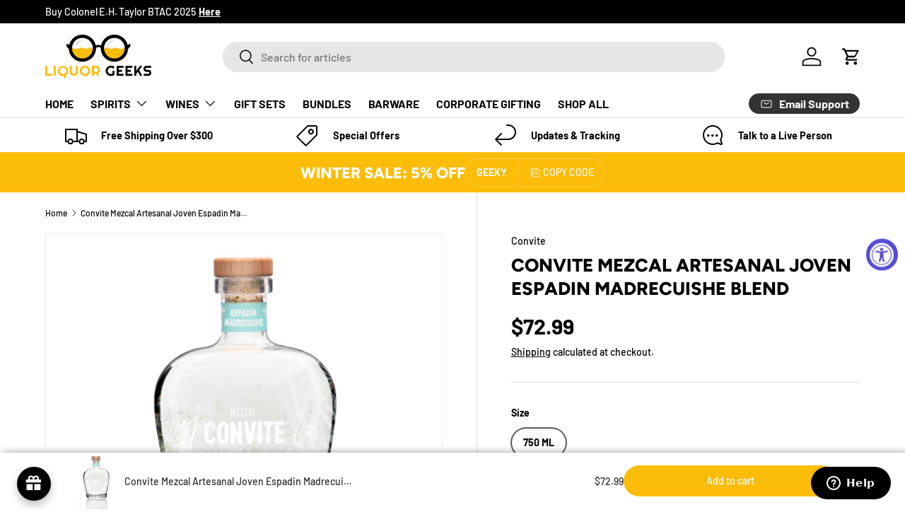

--- FILE ---
content_type: text/css;charset=UTF-8
request_url: https://cached.rebuyengine.com/api/v1/user/stylesheet?shop=liquorgeeks.myshopify.com&cache_key=1769567603
body_size: 2196
content:
:root{--rb-smart-search-quick-view-product-title-color:#000000;--rb-smart-search-quick-view-product-price-color:#000000;--rb-smart-search-quick-view-product-price-sale-color:#000000;--rb-smart-search-quick-view-product-price-compare-at-color:#333333;--rb-smart-search-quick-view-button-text-color:#ffffff;--rb-smart-search-quick-view-button-background-color:#fbbd0a;--rb-smart-search-quick-view-button-border-color:#fbbd0a;--rb-smart-search-quick-view-button-border-width:4px;--rb-smart-search-quick-view-button-radius:30px;--rb-smart-search-quick-view-reviews-background-color:#f8efd3;--rb-smart-search-quick-view-reviews-foreground-color:#ffd638;--rb-smart-search-quick-view-reviews-text-color:#090808;--rb-smart-search-results-product-title-color:#000000;--rb-smart-search-results-product-price-color:#000000;--rb-smart-search-results-product-price-sale-color:#000000;--rb-smart-search-results-product-price-compare-at-color:#333333;--rb-smart-search-results-pagination-button-text-color:#ffffff;--rb-smart-search-results-pagination-button-background-color:#fbbd0a;--rb-smart-search-results-pagination-button-border-color:#fbbd0a;--rb-smart-search-results-pagination-button-border-width:4px;--rb-smart-search-results-pagination-button-radius:30px;--rb-smart-search-results-reviews-background-color:#f8efd3;--rb-smart-search-results-reviews-foreground-color:#ffd638;--rb-smart-search-results-reviews-text-color:#090808}.rebuy-loader{border-bottom-color:#fbbd0a}.rebuy-widget .super-title{color:#000}.rebuy-widget .primary-title{color:#000}.rebuy-widget .description{color:#000}.rebuy-widget .rebuy-product-title,.rebuy-widget .rebuy-product-title-link,.rebuy-modal__product-title{color:#000}.rebuy-widget .rebuy-product-description,.rebuy-modal__product-option-title{color:#000}.rebuy-product-vendor{color:#535353}.rebuy-money,.rebuy-widget .rebuy-money{color:#000}.rebuy-money.sale,.rebuy-widget .rebuy-money.sale,.rebuy-cart__flyout-subtotal-final-amount,.rebuy-reorder-cart-total-price-final-amount,[data-rebuy-component="cart-subtotal"] .rebuy-cart__flyout-subtotal-final-amount,[data-rebuy-component="cart-subtotal"] .rebuy-reorder-cart-total-price-final-amount{color:#000}.rebuy-money.compare-at,.rebuy-widget .rebuy-money.compare-at{color:#333}.rebuy-underline,.rebuy-widget .rebuy-underline{border-color:#fbbd0a}.rebuy-checkbox .checkbox-input:focus,.rebuy-widget .rebuy-checkbox .checkbox-input:focus,.rebuy-radio .radio-input:focus,.rebuy-widget .rebuy-radio .radio-input:focus{border-color:#fbbd0a}.rebuy-checkbox .checkbox-input:checked,.rebuy-widget .rebuy-checkbox .checkbox-input:checked,.rebuy-radio .radio-input:checked,.rebuy-widget .rebuy-radio .radio-input:checked{background:#fbbd0a;border-color:#fbbd0a}.rebuy-select,.rebuy-widget .rebuy-select,select.rebuy-select,.rebuy-widget select.rebuy-select{color:#232323;background-color:#fff;border-color:#ccc;border-radius:30px}.rebuy-select{background-image:linear-gradient(45deg,transparent 50%,#cccccc 50%),linear-gradient(135deg,#cccccc 50%,transparent 50%),linear-gradient(to right,#cccccc,#cccccc)}.rebuy-select:focus,.rebuy-widget .rebuy-select:focus,select.rebuy-select:focus,.rebuy-widget select.rebuy-select:focus{border-color:#fbbd0a}.rebuy-input,.rebuy-widget .rebuy-input,input.rebuy-input,.rebuy-widget input.rebuy-input{color:#232323;background-color:#fff;border-color:#ccc;border-radius:30px}.rebuy-input:focus,.rebuy-widget .rebuy-input:focus,input.rebuy-input:focus,.rebuy-widget input.rebuy-input:focus{border-color:#fbbd0a}.rebuy-button,.rebuy-widget .rebuy-button,.rebuy-cart__flyout-empty-cart a,[data-rebuy-component=progress-bar] .rebuy-cart__progress-gift-variant-readd,.rebuy-cart__progress-free-product-variant-select-container{color:#fff;background:#fbbd0a;border-color:#fbbd0a;border-width:4px;border-radius:30px}.rebuy-button.outline,.rebuy-widget .rebuy-button.outline,.rebuy-button.secondary,.rebuy-widget .rebuy-button.secondary{color:#fbbd0a;background:#fff;border-color:#fbbd0a}.rebuy-button.decline,.rebuy-widget .rebuy-button.decline{color:#000;background:#fff0;border-color:#ccc}.rebuy-button.dark,.rebuy-widget .rebuy-button.dark{background-color:#5E6670;color:#fff;border-color:#fff}.rebuy-option-button{color:#fbbd0a;border-color:#fbbd0a;border-radius:30px;background:#fff}.rebuy-option-button.is-active{color:#fff;background:#fbbd0a}.rebuy-radio,.rebuy-checkbox,.rebuy-widget .rebuy-radio,.rebuy-widget .rebuy-checkbox{border-color:#ccc}.rebuy-radio:focus,.rebuy-checkbox:focus,.rebuy-widget .rebuy-radio:focus,.rebuy-widget .rebuy-checkbox:focus{border-color:#fbbd0a}.rebuy-radio:checked,.rebuy-checkbox:checked,.rebuy-widget .rebuy-radio:checked,.rebuy-widget .rebuy-checkbox:checked{color:#fff;background:#fbbd0a;border-color:#fbbd0a}.rebuy-textarea{color:#232323;background-color:#fff;border-color:#ccc;border-radius:30px}.rebuy-widget .rebuy-carousel__arrows .rebuy-carousel__arrow,.rebuy-widget .flickity-button{color:#fff;background:#fbbd0a}.rebuy-widget .rebuy-carousel__arrows .rebuy-carousel__arrow svg,.rebuy-widget .rebuy-carousel__arrows .rebuy-carousel__arrow:hover:not(:disabled) svg{fill:#fff}.rebuy-widget .rebuy-carousel__pagination .rebuy-carousel__page,.rebuy-widget .flickity-page-dots .dot{background:#fbbd0a}.rebuy-widget.rebuy-widget,.rebuy-widget .checkout-promotion-wrapper,.rebuy-widget.rebuy-cart-subscription{background:#fff0}.rsf-modal{--rsf-modal-bg-color:#fff}.rebuy-widget .checkout-promotion-header{border-color:#ccc}.rebuy-widget .checkout-promotion-header .promo-title{color:#000}.rebuy-widget .checkout-promotion-header .promo-subtitle{color:#000}.rebuy-widget .checkout-promotion-body h1,.rebuy-widget .checkout-promotion-body h2,.rebuy-widget .checkout-promotion-body h3,.rebuy-widget .checkout-promotion-body h4{color:#000}.rebuy-widget .checkout-promotion-footer{border-color:#ccc}.rebuy-widget .checkout-promotion-product+.checkout-promotion-product,.rebuy-widget .rebuy-product-block+.rebuy-product-block{border-color:#ccc}.rebuy-widget .checkout-promotion-product .promotion-info .product-title{color:#000}.rebuy-widget .checkout-promotion-product .promotion-info .variant-title{color:#000}.rebuy-widget .checkout-promotion-product .promotion-info .product-description{color:#000}.rebuy-widget .rebuy-product-review .rebuy-star-rating .rebuy-star-rating-foreground{background-image:url('data:image/svg+xml;charset=UTF-8, %3Csvg%20width%3D%22100%22%20height%3D%2220%22%20viewBox%3D%220%200%2080%2014%22%20xmlns%3D%22http%3A%2F%2Fwww.w3.org%2F2000%2Fsvg%22%3E%3Cg%20fill%3D%22%23ffd638%22%20fill-rule%3D%22evenodd%22%3E%3Cpath%20d%3D%22M71.996%2011.368l-3.94%202.42c-.474.292-.756.096-.628-.443l1.074-4.53-3.507-3.022c-.422-.363-.324-.693.24-.74l4.602-.37%201.778-4.3c.21-.51.55-.512.762%200l1.78%204.3%204.602.37c.552.046.666.37.237.74l-3.507%203.02%201.075%204.532c.127.536-.147.74-.628.444l-3.94-2.422zM55.996%2011.368l-3.94%202.42c-.474.292-.756.096-.628-.443l1.074-4.53-3.507-3.022c-.422-.363-.324-.693.24-.74l4.602-.37%201.778-4.3c.21-.51.55-.512.762%200l1.78%204.3%204.602.37c.552.046.666.37.237.74l-3.507%203.02%201.075%204.532c.127.536-.147.74-.628.444l-3.94-2.422zM40.123%2011.368l-3.94%202.42c-.475.292-.756.096-.63-.443l1.076-4.53-3.508-3.022c-.422-.363-.324-.693.24-.74l4.602-.37%201.778-4.3c.21-.51.55-.512.762%200l1.778%204.3%204.603.37c.554.046.667.37.24.74l-3.508%203.02%201.075%204.532c.127.536-.147.74-.628.444l-3.94-2.422zM24.076%2011.368l-3.94%202.42c-.475.292-.757.096-.63-.443l1.076-4.53-3.507-3.022c-.422-.363-.324-.693.238-.74l4.603-.37%201.78-4.3c.21-.51.55-.512.76%200l1.78%204.3%204.602.37c.554.046.667.37.24.74l-3.508%203.02%201.074%204.532c.127.536-.146.74-.628.444l-3.94-2.422zM8.123%2011.368l-3.94%202.42c-.475.292-.756.096-.63-.443l1.076-4.53L1.12%205.792c-.422-.363-.324-.693.24-.74l4.602-.37%201.778-4.3c.21-.51.55-.512.762%200l1.778%204.3%204.603.37c.554.046.667.37.24.74l-3.508%203.02%201.075%204.532c.127.536-.147.74-.628.444l-3.94-2.422z%22%2F%3E%3C%2Fg%3E%3C%2Fsvg%3E')}.rebuy-widget .rebuy-product-review .rebuy-star-rating .rebuy-star-rating-background{background-image:url('data:image/svg+xml;charset=UTF-8, %3Csvg%20width%3D%22100%22%20height%3D%2220%22%20viewBox%3D%220%200%2080%2014%22%20xmlns%3D%22http%3A%2F%2Fwww.w3.org%2F2000%2Fsvg%22%3E%3Cg%20fill%3D%22%23f8efd3%22%20fill-rule%3D%22evenodd%22%3E%3Cpath%20d%3D%22M71.996%2011.368l-3.94%202.42c-.474.292-.756.096-.628-.443l1.074-4.53-3.507-3.022c-.422-.363-.324-.693.24-.74l4.602-.37%201.778-4.3c.21-.51.55-.512.762%200l1.78%204.3%204.602.37c.552.046.666.37.237.74l-3.507%203.02%201.075%204.532c.127.536-.147.74-.628.444l-3.94-2.422zM55.996%2011.368l-3.94%202.42c-.474.292-.756.096-.628-.443l1.074-4.53-3.507-3.022c-.422-.363-.324-.693.24-.74l4.602-.37%201.778-4.3c.21-.51.55-.512.762%200l1.78%204.3%204.602.37c.552.046.666.37.237.74l-3.507%203.02%201.075%204.532c.127.536-.147.74-.628.444l-3.94-2.422zM40.123%2011.368l-3.94%202.42c-.475.292-.756.096-.63-.443l1.076-4.53-3.508-3.022c-.422-.363-.324-.693.24-.74l4.602-.37%201.778-4.3c.21-.51.55-.512.762%200l1.778%204.3%204.603.37c.554.046.667.37.24.74l-3.508%203.02%201.075%204.532c.127.536-.147.74-.628.444l-3.94-2.422zM24.076%2011.368l-3.94%202.42c-.475.292-.757.096-.63-.443l1.076-4.53-3.507-3.022c-.422-.363-.324-.693.238-.74l4.603-.37%201.78-4.3c.21-.51.55-.512.76%200l1.78%204.3%204.602.37c.554.046.667.37.24.74l-3.508%203.02%201.074%204.532c.127.536-.146.74-.628.444l-3.94-2.422zM8.123%2011.368l-3.94%202.42c-.475.292-.756.096-.63-.443l1.076-4.53L1.12%205.792c-.422-.363-.324-.693.24-.74l4.602-.37%201.778-4.3c.21-.51.55-.512.762%200l1.778%204.3%204.603.37c.554.046.667.37.24.74l-3.508%203.02%201.075%204.532c.127.536-.147.74-.628.444l-3.94-2.422z%22%2F%3E%3C%2Fg%3E%3C%2Fsvg%3E')}.rebuy-widget .rebuy-product-review .rebuy-review-count{color:#090808}.rebuy-widget .rebuy-timer{background:#fff0}.rebuy-widget .rebuy-timer-minutes,.rebuy-widget .rebuy-timer-seconds{color:red}.rebuy-notification-modal .rebuy-notification-dialog{background:#fff}.rebuy-notification-modal .rebuy-notification-dialog-header{color:#000}.rebuy-notification-modal .rebuy-notification-dialog-content{color:#000}.rebuy-notification-modal .rebuy-notification-dialog-actions{border-color:#ccc}.rebuy-modal__container-header{color:#000}.rebuy-modal__spinner{border-color:#fff;border-top-color:#fbbd0a}.rebuy-modal__spinner:empty{display:block}.rebuy-cart__flyout-header{border-color:#ccc}.rebuy-cart__flyout-title,.rebuy-cart__title{color:#000}.rebuy-cart__flyout-close{color:#000}.rebuy-cart__flyout-announcement-bar,[data-rebuy-component="announcement-bar"]{color:#fff;background-color:#fcbe09}.rebuy-cart__flyout-shipping-bar.has-free-shipping{background-color:rgb(251 189 10 / .2)}.rebuy-cart__flyout-shipping-bar-meter{background-color:#eee}.rebuy-cart__flyout-shipping-bar-meter-fill,.rebuy-cart__progress-bar-meter-fill,.complete .rebuy-cart__progress-step-icon,[data-rebuy-component="progress-bar"] .rebuy-cart__progress-bar-meter-fill,[data-rebuy-component="progress-bar"] .rebuy-cart__progress-step.complete .rebuy-cart__progress-step-icon{color:#fff;background:#fbbd0a}.rebuy-cart__progress-free-product-variant-select:active+.rebuy-cart__progress-free-product-variant-select-prompt,.rebuy-cart__progress-free-product-variant-select:focus+.rebuy-cart__progress-free-product-variant-select-prompt,[data-rebuy-component="progress-bar"] .rebuy-cart__progress-free-product-variant-select:active+.rebuy-cart__progress-free-product-variant-select-prompt,[data-rebuy-component="progress-bar"] .rebuy-cart__progress-free-product-variant-select:focus+.rebuy-cart__progress-free-product-variant-select-prompt,[data-rebuy-component="progress-bar"] .rebuy-cart__progress-gift-variant-select:active+.rebuy-cart__progress-gift-variant-select-prompt,[data-rebuy-component="progress-bar"] .rebuy-cart__progress-gift-variant-select:focus+.rebuy-cart__progress-gift-variant-select-prompt{color:#fbbd0a;background:#fff;border-color:#fbbd0a}.rebuy-cart__progress-free-product-variant-select:not(:focus)+.rebuy-cart__progress-free-product-variant-select-prompt,.rebuy-cart__progress-free-product-variant-select:not(:active)+.rebuy-cart__progress-free-product-variant-select-prompt,[data-rebuy-component="progress-bar"] .rebuy-cart__progress-free-product-variant-select:not(:focus)+.rebuy-cart__progress-free-product-variant-select-prompt,[data-rebuy-component="progress-bar"] .rebuy-cart__progress-free-product-variant-select:not(:active)+.rebuy-cart__progress-free-product-variant-select-prompt,[data-rebuy-component="progress-bar"] .rebuy-cart__progress-gift-variant-select:not(:focus)+.rebuy-cart__progress-gift-variant-select-prompt,[data-rebuy-component="progress-bar"] .rebuy-cart__progress-gift-variant-select:not(:active)+.rebuy-cart__progress-gift-variant-select-prompt{color:#fff;background:#fbbd0a;border-color:#fbbd0a;border-radius:30px}.rebuy-cart__flyout-items,[data-rebuy-component="cart-items"]>ul{border-color:#ccc}.rebuy-cart__flyout-item+.rebuy-cart__flyout-item,[data-rebuy-component="cart-items"] .rebuy-cart__flyout-item+.rebuy-cart__flyout-item{border-top-color:#ccc}.rebuy-cart__flyout-item-remove,[data-rebuy-component="cart-items"] .rebuy-cart__flyout-item-remove{color:#999}.rebuy-cart__flyout-item-product-title,.rebuy-cart__flyout-item-product-title:hover,.rebuy-cart__flyout-item-product-title:active,.rebuy-cart__flyout-item-product-title:visited,[data-rebuy-component="cart-items"] .rebuy-cart__flyout-item-product-title,[data-rebuy-component="cart-items"] .rebuy-cart__flyout-item-product-title:hover,[data-rebuy-component="cart-items"] .rebuy-cart__flyout-item-product-title:active,[data-rebuy-component="cart-items"] .rebuy-cart__flyout-item-product-title:visited{color:#000}.rebuy-cart__flyout-item-variant-title,[data-rebuy-component="cart-items"] .rebuy-cart__flyout-item-variant-title{color:#000}.rebuy-cart__flyout-item-property,[data-rebuy-component="cart-items"] .rebuy-cart__flyout-item-property{color:#000}.rebuy-cart__flyout-item-price .rebuy-money,[data-rebuy-component="cart-items"] .rebuy-cart__flyout-item-price .rebuy-money{color:#000}.rebuy-cart__flyout-item-price .rebuy-money.sale,[data-rebuy-component="cart-items"] .rebuy-cart__flyout-item-price .rebuy-money.sale{color:#000}.rebuy-cart__flyout-item-price .rebuy-money.compare-at,[data-rebuy-component="cart-items"] .rebuy-cart__flyout-item-price .rebuy-money.compare-at{color:#333}.rebuy-cart__flyout-item-quantity-widget,[data-rebuy-component="cart-items"] .rebuy-cart__flyout-item-quantity-widget{border-color:#ccc}.rebuy-cart__flyout-item-quantity-widget-label,[data-rebuy-component="cart-items"] .rebuy-cart__flyout-item-quantity-widget-label{border-color:#ccc}.rebuy-cart__flyout-item-quantity-widget-button,.rebuy-cart__flyout-item-quantity-widget-label,[data-rebuy-component="cart-items"] .rebuy-cart__flyout-item-quantity-widget-button,[data-rebuy-component="cart-items"] .rebuy-cart__flyout-item-quantity-widget-label{color:#000}.rebuy-cart__flyout-recommendations{background:#fafafa;border-color:#ccc}.rebuy-cart__flyout-recommendations .rebuy-widget .rebuy-product-grid.large-style-line .rebuy-product-block,.rebuy-cart__flyout-recommendations .rebuy-widget .rebuy-product-grid.medium-style-line .rebuy-product-block,.rebuy-cart__flyout-recommendations .rebuy-widget .rebuy-product-grid.small-style-line .rebuy-product-block{border-color:#ccc}.rebuy-cart__flyout-footer{border-color:#ccc}.rebuy-cart .rebuy-checkbox:checked{background:#fbbd0a;border-color:#fbbd0a}.rebuy-cart .rebuy-checkbox:focus{border-color:#fbbd0a}.rebuy-cart__flyout-subtotal,[data-rebuy-component="cart-subtotal"] .rebuy-cart__flyout-subtotal{color:#000}.rebuy-cart__flyout-installments,[data-rebuy-component="checkout-area"] .rebuy-cart__flyout-installments{color:#000}.rebuy-cart__flyout-discount-amount,[data-rebuy-component="discount-input"] .rebuy-cart__discount-amount{color:#000}.rebuy-cart__flyout-item-discount-message,[data-rebuy-component="discount-input"] .rebuy-cart__flyout-item-discount-message{color:#000}.rebuy-cart__column--secondary{background-color:rgb(251 189 10 / .2)!important}.rebuy-reorder__item-shipping-bar.has-free-shipping{background-color:rgb(251 189 10 / .2)}.rebuy-reorder__item-shipping-bar-meter-fill{color:#fff;background:#fbbd0a}.rebuy-reorder__item-quantity-widget{border-color:#ccc}.rebuy-reorder__item-quantity-widget-label{border-color:#ccc}.rebuy-reorder__item-quantity-widget-button,.rebuy-reorder__item-quantity-widget-label{color:#000}.rebuy-reorder__announcement-bar{background:#fbbd0a;color:#fff}.rebuy-reorder-cart-count{background-color:#fbbd0a}.rebuy-reorder-cart-count-head{background-color:rgb(251 189 10 / .2);color:#000}.rebuy-reactivate-landing__gift{box-shadow:0 0 5px 1px #fbbd0a}.rebuy-reactivate-landing__modal-addresses-list--active{border-color:#fbbd0a}.rebuy-reactivate-landing__modal-addresses-list .rebuy-radio:checked,.rebuy-reactivate-landing__modal-addresses-list .rebuy-checkbox:checked{background:#fbbd0a;border-color:#fbbd0a}.rebuy-smart-banner{background:#fbbd0a;border-color:#fbbd0a;border-width:4px}.rebuy-smart-banner .rebuy-smart-banner_message,.rebuy-smart-banner .rebuy-smart-banner_close{color:#fff}.rebuy-cart a:focus-visible,.rebuy-cart button:focus-visible,.rebuy-cart select:focus-visible,.rebuy-cart input:focus-visible,.rebuy-cart__progress-free-product-variant-select:focus-visible{outline:2px solid #2491C4!important}.rebuy-cart .rebuy-input:focus-visible{border-color:#2491C4!important;outline:0}.rebuy-preview-highlight .rebuy-cart__flyout,.rebuy-preview-highlight .rebuy-widget,.rebuy-preview-highlight .rebuy-quick-view-dropdown__container,.rebuy-preview-highlight .rebuy-quick-view__overlay,.rebuy-preview-highlight #rebuy-smart-search-results-dropdown,.rebuy-preview-highlight #rebuy-quick-view-flyout-search,.rebuy-preview-highlight #rebuy-smart-search-results-sidebar,.rebuy-preview-highlight #rebuy-smart-search-results-sidebar-flyout-filter,.rebuy-preview-highlight #rebuy-smart-collection-dropdown,.rebuy-preview-highlight #rebuy-smart-collection-sidebar{border:2px solid #fbbd0a!important}.rebuy-bundle-builder__progress-bar-meter-fill,.rebuy-bundle-builder__progress-step.complete .rebuy-bundle-builder__progress-step-icon{color:#fff;background:#fbbd0a}.rebuy-search-filter{position:relative!important}.rebuy-quick-view-dropdown__container{left:0!important}.powered-by-rebuy{display:none!important}div.rebuy-cart__flyout-item-subscription button{background-color:#fbbd0a!important;color:#fff!important}

--- FILE ---
content_type: text/css;charset=UTF-8
request_url: https://cached.rebuyengine.com/api/v1/widgets/styles?id=223592&format=css&cache_key=1769567603
body_size: -482
content:
.shopify-app-block:has(#rebuy-widget-223592){padding:5px 0 0}#rebuy-widget-223592{padding:0;.primary-title{text-align:left;font-size:var(--h5-font-size);line-height:1.3}.rebuy-product-block{margin-block:.5em;padding:.5em;border-radius:3px;box-shadow:0 0 10px 0 rgb(0 0 0 / .1)}.rebuy-product-media{max-width:90px}.rebuy-product-title,.rebuy-product-review,.rebuy-product-price{margin:0;font-size:15px}.splide__track{overflow:visible}.rebuy-product-info,.rebuy-product-actions,.rebuy-product-options{padding:0;margin:5px 0 0 0;font-size:1rem}.rebuy-product-info{padding-inline:5px;margin:0}.rebuy-button{font-size:12px}@media (max-width:480px){.rebuy-product-actions{width:100px}.rebuy-product-info,.rebuy-product-actions,.rebuy-product-options{font-size:12px}.rebuy-button{max-width:90px;margin:0 0 0 auto}}}

--- FILE ---
content_type: text/css;charset=UTF-8
request_url: https://cached.rebuyengine.com/api/v1/widgets/styles?id=223593&format=css&cache_key=1769567603
body_size: -486
content:
#rebuy-widget-223593{.primary-title{text-align:left}.rebuy-product-grid{padding-inline:0}.rebuy-product-block{background:#f5f5f5;padding:16px;max-width:270px}.rebuy-product-info{margin-top:10px;text-align:left}.rebuy-product-title{margin:0}.rebuy-product-media{position:relative;overflow:hidden}.quick-add-btn-icon{display:block}.rebuy-product-media img{max-width:227px}@media (max-width:480px){.rebuy-product-block{padding:12px}.rebuy-product-block:not(:last-child){margin-right:5px}.rebuy-product-media img{max-width:150px}.splide__track{scroll-snap-type:none;scroll-behavior:auto;overflow-x:scroll;scrollbar-width:thin;scrollbar-color:#000 #ccc;padding-bottom:20px}.splide__track::-webkit-scrollbar{height:8px}.splide__track::-webkit-scrollbar-thumb{background:#000;border-radius:4px}.splide__track::-webkit-scrollbar-track{background:#ccc;border-radius:4px}.rebuy-carousel__arrows,.rebuy-carousel__pagination{display:none}}@media (min-width:768px){.rebuy-product-block:not(:last-child){margin-right:20px}}}

--- FILE ---
content_type: text/javascript; charset=utf-8
request_url: https://liquorgeeks.com/products/convite-mezcal-artesanal-joven-coyote-edicion-especial.js
body_size: 726
content:
{"id":7877053644987,"title":"Convite Mezcal Artesanal Joven Coyote Edicion Especial","handle":"convite-mezcal-artesanal-joven-coyote-edicion-especial","description":"\u003cp data-mce-fragment=\"1\"\u003eConvite Mezcal Artesanal Joven Coyote Edicion Especial is a truly exceptional mezcal that embodies the essence of artisanal craftsmanship and the mystique of the coyote agave. This mezcal is a rare gem, a testament to the skill and dedication of its makers. Distilled in small batches, it is a celebration of the unique and sacred Coyote agave, which has been allowed to mature for at least 12 years before being harvested.\u003c\/p\u003e","published_at":"2023-09-22T04:10:03-07:00","created_at":"2023-09-07T03:07:46-07:00","vendor":"Convite","type":"Mezcal","tags":["Mezcal","SGproof","Tequila"],"price":17899,"price_min":17899,"price_max":17899,"available":true,"price_varies":false,"compare_at_price":null,"compare_at_price_min":0,"compare_at_price_max":0,"compare_at_price_varies":false,"variants":[{"id":44759223500987,"title":"750 ML","option1":"750 ML","option2":null,"option3":null,"sku":"958412 SG","requires_shipping":true,"taxable":false,"featured_image":null,"available":true,"name":"Convite Mezcal Artesanal Joven Coyote Edicion Especial - 750 ML","public_title":"750 ML","options":["750 ML"],"price":17899,"weight":1814,"compare_at_price":null,"inventory_management":"shopify","barcode":"7500326362347","requires_selling_plan":false,"selling_plan_allocations":[{"price_adjustments":[{"position":1,"price":16109}],"price":16109,"compare_at_price":17899,"per_delivery_price":16109,"selling_plan_id":4250599611,"selling_plan_group_id":"0d07d5f8598f1a8caa0eb6bae94d7cb4556a7a0c"},{"price_adjustments":[{"position":1,"price":17004}],"price":17004,"compare_at_price":17899,"per_delivery_price":17004,"selling_plan_id":4250632379,"selling_plan_group_id":"0d07d5f8598f1a8caa0eb6bae94d7cb4556a7a0c"},{"price_adjustments":[{"position":1,"price":17004}],"price":17004,"compare_at_price":17899,"per_delivery_price":17004,"selling_plan_id":4250665147,"selling_plan_group_id":"0d07d5f8598f1a8caa0eb6bae94d7cb4556a7a0c"},{"price_adjustments":[{"position":1,"price":17004}],"price":17004,"compare_at_price":17899,"per_delivery_price":17004,"selling_plan_id":4250697915,"selling_plan_group_id":"0d07d5f8598f1a8caa0eb6bae94d7cb4556a7a0c"}]}],"images":["\/\/cdn.shopify.com\/s\/files\/1\/0634\/4867\/8587\/files\/convite-mezcal-artesanal-joven-coyote-edicion-especial-liquor-geeks.jpg?v=1704706951"],"featured_image":"\/\/cdn.shopify.com\/s\/files\/1\/0634\/4867\/8587\/files\/convite-mezcal-artesanal-joven-coyote-edicion-especial-liquor-geeks.jpg?v=1704706951","options":[{"name":"Size","position":1,"values":["750 ML"]}],"url":"\/products\/convite-mezcal-artesanal-joven-coyote-edicion-especial","media":[{"alt":"Convite Mezcal Artesanal Joven Coyote Edicion Especial - Liquor Geeks","id":27220269203643,"position":1,"preview_image":{"aspect_ratio":1.0,"height":2048,"width":2048,"src":"https:\/\/cdn.shopify.com\/s\/files\/1\/0634\/4867\/8587\/files\/convite-mezcal-artesanal-joven-coyote-edicion-especial-liquor-geeks.jpg?v=1704706951"},"aspect_ratio":1.0,"height":2048,"media_type":"image","src":"https:\/\/cdn.shopify.com\/s\/files\/1\/0634\/4867\/8587\/files\/convite-mezcal-artesanal-joven-coyote-edicion-especial-liquor-geeks.jpg?v=1704706951","width":2048}],"requires_selling_plan":false,"selling_plan_groups":[{"id":"0d07d5f8598f1a8caa0eb6bae94d7cb4556a7a0c","name":"Subscribe \u0026 Save","options":[{"name":"Deliver every","position":1,"values":["month","2 months","3 months","6 months"]}],"selling_plans":[{"id":4250599611,"name":"Monthly subscription","description":"","options":[{"name":"Deliver every","position":1,"value":"month"}],"recurring_deliveries":true,"price_adjustments":[{"order_count":null,"position":1,"value_type":"percentage","value":10}]},{"id":4250632379,"name":"2 month subscription","description":"","options":[{"name":"Deliver every","position":1,"value":"2 months"}],"recurring_deliveries":true,"price_adjustments":[{"order_count":null,"position":1,"value_type":"percentage","value":5}]},{"id":4250665147,"name":"3 month subscription","description":"","options":[{"name":"Deliver every","position":1,"value":"3 months"}],"recurring_deliveries":true,"price_adjustments":[{"order_count":null,"position":1,"value_type":"percentage","value":5}]},{"id":4250697915,"name":"6 Month subscription","description":"","options":[{"name":"Deliver every","position":1,"value":"6 months"}],"recurring_deliveries":true,"price_adjustments":[{"order_count":null,"position":1,"value_type":"percentage","value":5}]}],"app_id":"Seal Subscriptions"}]}

--- FILE ---
content_type: text/javascript; charset=utf-8
request_url: https://liquorgeeks.com/products/convite-mezcal-pechuga-84.js
body_size: 765
content:
{"id":7948148703419,"title":"Convite Mezcal Pechuga","handle":"convite-mezcal-pechuga-84","description":"\u003cp\u003eGet ready to celebrate with Convite Mezcal Pechuga 84, a special edition mezcal perfect for any festive occasion. Crafted with care and tradition, this mezcal offers a unique blend of flavors that will tantalize your taste buds and elevate your drinking experience.\u003c\/p\u003e\n\u003cp\u003eConvite Mezcal Pechuga 84 is a celebration in a bottle, combining the finest agave silvestre Espadín from the hill of Tierra Blanca with a rocky terrain. This mezcal is aged for an average of 8 years, allowing the agave to develop its rich and complex flavors. Distilled using traditional methods, it undergoes a double distillation in copper pot stills, ensuring the highest quality and purity.\u003c\/p\u003e\n\u003cp\u003eThe addition of apples, pears, tejocotes, pineapples, and creole turkey breast during the distillation process creates a mezcal reminiscent of a vibrant fruit punch, with a hint of smokiness from the turkey breast. Each sip is a journey through Mexico's culinary heritage, a testament to the craftsmanship and tradition that goes into every bottle of Convite Mezcal.\u003c\/p\u003e","published_at":"2024-05-15T05:27:22-07:00","created_at":"2024-05-15T05:27:23-07:00","vendor":"Convite","type":"Mezcal","tags":["Mezcal","SGproof","Tequila"],"price":7999,"price_min":7999,"price_max":7999,"available":true,"price_varies":false,"compare_at_price":null,"compare_at_price_min":0,"compare_at_price_max":0,"compare_at_price_varies":false,"variants":[{"id":46153045901499,"title":"750 ML","option1":"750 ML","option2":null,"option3":null,"sku":"616877 SG","requires_shipping":true,"taxable":true,"featured_image":null,"available":true,"name":"Convite Mezcal Pechuga - 750 ML","public_title":"750 ML","options":["750 ML"],"price":7999,"weight":1497,"compare_at_price":null,"inventory_management":"shopify","barcode":"850025490122","requires_selling_plan":false,"selling_plan_allocations":[{"price_adjustments":[{"position":1,"price":7199}],"price":7199,"compare_at_price":7999,"per_delivery_price":7199,"selling_plan_id":4250599611,"selling_plan_group_id":"0d07d5f8598f1a8caa0eb6bae94d7cb4556a7a0c"},{"price_adjustments":[{"position":1,"price":7599}],"price":7599,"compare_at_price":7999,"per_delivery_price":7599,"selling_plan_id":4250632379,"selling_plan_group_id":"0d07d5f8598f1a8caa0eb6bae94d7cb4556a7a0c"},{"price_adjustments":[{"position":1,"price":7599}],"price":7599,"compare_at_price":7999,"per_delivery_price":7599,"selling_plan_id":4250665147,"selling_plan_group_id":"0d07d5f8598f1a8caa0eb6bae94d7cb4556a7a0c"},{"price_adjustments":[{"position":1,"price":7599}],"price":7599,"compare_at_price":7999,"per_delivery_price":7599,"selling_plan_id":4250697915,"selling_plan_group_id":"0d07d5f8598f1a8caa0eb6bae94d7cb4556a7a0c"}]}],"images":["\/\/cdn.shopify.com\/s\/files\/1\/0634\/4867\/8587\/files\/webimage-AD68D571-FC03-405E-A28D5DC3B5E3D2E7_1200x_c895ec51-6c58-41fd-b66c-04094efa12d9.webp?v=1725053458"],"featured_image":"\/\/cdn.shopify.com\/s\/files\/1\/0634\/4867\/8587\/files\/webimage-AD68D571-FC03-405E-A28D5DC3B5E3D2E7_1200x_c895ec51-6c58-41fd-b66c-04094efa12d9.webp?v=1725053458","options":[{"name":"Size","position":1,"values":["750 ML"]}],"url":"\/products\/convite-mezcal-pechuga-84","media":[{"alt":null,"id":28239592489147,"position":1,"preview_image":{"aspect_ratio":1.0,"height":2048,"width":2048,"src":"https:\/\/cdn.shopify.com\/s\/files\/1\/0634\/4867\/8587\/files\/webimage-AD68D571-FC03-405E-A28D5DC3B5E3D2E7_1200x_c895ec51-6c58-41fd-b66c-04094efa12d9.webp?v=1725053458"},"aspect_ratio":1.0,"height":2048,"media_type":"image","src":"https:\/\/cdn.shopify.com\/s\/files\/1\/0634\/4867\/8587\/files\/webimage-AD68D571-FC03-405E-A28D5DC3B5E3D2E7_1200x_c895ec51-6c58-41fd-b66c-04094efa12d9.webp?v=1725053458","width":2048}],"requires_selling_plan":false,"selling_plan_groups":[{"id":"0d07d5f8598f1a8caa0eb6bae94d7cb4556a7a0c","name":"Subscribe \u0026 Save","options":[{"name":"Deliver every","position":1,"values":["month","2 months","3 months","6 months"]}],"selling_plans":[{"id":4250599611,"name":"Monthly subscription","description":"","options":[{"name":"Deliver every","position":1,"value":"month"}],"recurring_deliveries":true,"price_adjustments":[{"order_count":null,"position":1,"value_type":"percentage","value":10}]},{"id":4250632379,"name":"2 month subscription","description":"","options":[{"name":"Deliver every","position":1,"value":"2 months"}],"recurring_deliveries":true,"price_adjustments":[{"order_count":null,"position":1,"value_type":"percentage","value":5}]},{"id":4250665147,"name":"3 month subscription","description":"","options":[{"name":"Deliver every","position":1,"value":"3 months"}],"recurring_deliveries":true,"price_adjustments":[{"order_count":null,"position":1,"value_type":"percentage","value":5}]},{"id":4250697915,"name":"6 Month subscription","description":"","options":[{"name":"Deliver every","position":1,"value":"6 months"}],"recurring_deliveries":true,"price_adjustments":[{"order_count":null,"position":1,"value_type":"percentage","value":5}]}],"app_id":"Seal Subscriptions"}]}

--- FILE ---
content_type: text/json
request_url: https://conf.config-security.com/model
body_size: 85
content:
{"title":"recommendation AI model (keras)","structure":"release_id=0x4d:32:7b:6b:56:3e:52:51:4f:67:26:2e:56:69:72:7b:67:49:7d:67:6f:7d:77:4e:72:62:71:37:5c;keras;n54l7x4rv7lgdgeqbtdug93ob7icemq6hnc3me2mendbxc0e2tijmch4vmxv10yclafr6dgp","weights":"../weights/4d327b6b.h5","biases":"../biases/4d327b6b.h5"}

--- FILE ---
content_type: application/x-javascript
request_url: https://app.sealsubscriptions.com/shopify/public/status/shop/liquorgeeks.myshopify.com.js?1769711187
body_size: -158
content:
var sealsubscriptions_settings_updated='1769647801';

--- FILE ---
content_type: text/javascript; charset=utf-8
request_url: https://liquorgeeks.com/products/ojo-de-tigre-mezcal-artesanal-joven.js
body_size: 773
content:
{"id":7877550538939,"title":"Ojo De Tigre Mezcal Artesanal Joven","handle":"ojo-de-tigre-mezcal-artesanal-joven","description":"\u003cp data-mce-fragment=\"1\"\u003eOjo De Tigre Mezcal Artesanal Joven is a true gem in the world of mezcal. Crafted with a careful balance of Espadín and Tobalá agaves, this artisanal spirit is a testament to the skill and dedication of its producers. The result is an exceptionally balanced and extraordinarily smooth mezcal, characterized by a unique blend of flavors that do not overwhelm with smokiness. Ojo De Tigre showcases vibrant notes of green apple and citrus, followed by subtle hints of cooked agave, caramel, and a delicate underpinning of smoked cocoa. This mezcal is a harmonious fusion of tradition and innovation.\u003c\/p\u003e","published_at":"2025-11-19T14:30:45-08:00","created_at":"2023-09-08T13:28:09-07:00","vendor":"Ojo De Tigre Artesanal Mezcal","type":"Mezcal","tags":["Mezcal","SGproof","Tequila"],"price":4599,"price_min":4599,"price_max":4599,"available":true,"price_varies":false,"compare_at_price":null,"compare_at_price_min":0,"compare_at_price_max":0,"compare_at_price_varies":false,"variants":[{"id":44762485489851,"title":"750 ML","option1":"750 ML","option2":null,"option3":null,"sku":"975372 SG","requires_shipping":true,"taxable":false,"featured_image":null,"available":true,"name":"Ojo De Tigre Mezcal Artesanal Joven - 750 ML","public_title":"750 ML","options":["750 ML"],"price":4599,"weight":1497,"compare_at_price":null,"inventory_management":"shopify","barcode":"7503027709138","requires_selling_plan":false,"selling_plan_allocations":[{"price_adjustments":[{"position":1,"price":4139}],"price":4139,"compare_at_price":4599,"per_delivery_price":4139,"selling_plan_id":4250599611,"selling_plan_group_id":"0d07d5f8598f1a8caa0eb6bae94d7cb4556a7a0c"},{"price_adjustments":[{"position":1,"price":4369}],"price":4369,"compare_at_price":4599,"per_delivery_price":4369,"selling_plan_id":4250632379,"selling_plan_group_id":"0d07d5f8598f1a8caa0eb6bae94d7cb4556a7a0c"},{"price_adjustments":[{"position":1,"price":4369}],"price":4369,"compare_at_price":4599,"per_delivery_price":4369,"selling_plan_id":4250665147,"selling_plan_group_id":"0d07d5f8598f1a8caa0eb6bae94d7cb4556a7a0c"},{"price_adjustments":[{"position":1,"price":4369}],"price":4369,"compare_at_price":4599,"per_delivery_price":4369,"selling_plan_id":4250697915,"selling_plan_group_id":"0d07d5f8598f1a8caa0eb6bae94d7cb4556a7a0c"}]}],"images":["\/\/cdn.shopify.com\/s\/files\/1\/0634\/4867\/8587\/files\/ojo-de-tigre-mezcal-artesanal-joven-liquor-geeks.jpg?v=1704708241"],"featured_image":"\/\/cdn.shopify.com\/s\/files\/1\/0634\/4867\/8587\/files\/ojo-de-tigre-mezcal-artesanal-joven-liquor-geeks.jpg?v=1704708241","options":[{"name":"Size","position":1,"values":["750 ML"]}],"url":"\/products\/ojo-de-tigre-mezcal-artesanal-joven","media":[{"alt":"Ojo De Tigre Mezcal Artesanal Joven - Liquor Geeks","id":27220172046523,"position":1,"preview_image":{"aspect_ratio":1.0,"height":2048,"width":2048,"src":"https:\/\/cdn.shopify.com\/s\/files\/1\/0634\/4867\/8587\/files\/ojo-de-tigre-mezcal-artesanal-joven-liquor-geeks.jpg?v=1704708241"},"aspect_ratio":1.0,"height":2048,"media_type":"image","src":"https:\/\/cdn.shopify.com\/s\/files\/1\/0634\/4867\/8587\/files\/ojo-de-tigre-mezcal-artesanal-joven-liquor-geeks.jpg?v=1704708241","width":2048}],"requires_selling_plan":false,"selling_plan_groups":[{"id":"0d07d5f8598f1a8caa0eb6bae94d7cb4556a7a0c","name":"Subscribe \u0026 Save","options":[{"name":"Deliver every","position":1,"values":["month","2 months","3 months","6 months"]}],"selling_plans":[{"id":4250599611,"name":"Monthly subscription","description":"","options":[{"name":"Deliver every","position":1,"value":"month"}],"recurring_deliveries":true,"price_adjustments":[{"order_count":null,"position":1,"value_type":"percentage","value":10}]},{"id":4250632379,"name":"2 month subscription","description":"","options":[{"name":"Deliver every","position":1,"value":"2 months"}],"recurring_deliveries":true,"price_adjustments":[{"order_count":null,"position":1,"value_type":"percentage","value":5}]},{"id":4250665147,"name":"3 month subscription","description":"","options":[{"name":"Deliver every","position":1,"value":"3 months"}],"recurring_deliveries":true,"price_adjustments":[{"order_count":null,"position":1,"value_type":"percentage","value":5}]},{"id":4250697915,"name":"6 Month subscription","description":"","options":[{"name":"Deliver every","position":1,"value":"6 months"}],"recurring_deliveries":true,"price_adjustments":[{"order_count":null,"position":1,"value_type":"percentage","value":5}]}],"app_id":"Seal Subscriptions"}]}

--- FILE ---
content_type: text/javascript; charset=utf-8
request_url: https://liquorgeeks.com/products/convite-mezcal-artesanal-joven-espadin-madrecuishe-blend.js
body_size: 1234
content:
{"id":7877053743291,"title":"Convite Mezcal Artesanal Joven Espadin Madrecuishe Blend","handle":"convite-mezcal-artesanal-joven-espadin-madrecuishe-blend","description":"\u003cp data-mce-fragment=\"1\"\u003eConvite Mezcal Artesanal Joven Espadin Madrecuishe Blend is a remarkable expression of the art of mezcal production. Crafted from a blend of Espadin and wild Madrecuishe agaves, it represents a harmonious marriage of two distinct agave varieties. This artisanal mezcal encapsulates the rich heritage of mezcal-making in Mexico, showcasing the skillful techniques passed down through generations.\u003c\/p\u003e","published_at":"2023-09-22T04:10:00-07:00","created_at":"2023-09-07T03:07:49-07:00","vendor":"Convite","type":"Mezcal","tags":["Mezcal","SGproof","Tequila"],"price":7299,"price_min":7299,"price_max":7299,"available":true,"price_varies":false,"compare_at_price":null,"compare_at_price_min":0,"compare_at_price_max":0,"compare_at_price_varies":false,"variants":[{"id":44759223730363,"title":"750 ML","option1":"750 ML","option2":null,"option3":null,"sku":"958385 SG","requires_shipping":true,"taxable":false,"featured_image":null,"available":true,"name":"Convite Mezcal Artesanal Joven Espadin Madrecuishe Blend - 750 ML","public_title":"750 ML","options":["750 ML"],"price":7299,"weight":1497,"compare_at_price":null,"inventory_management":"shopify","barcode":"7500326362309","requires_selling_plan":false,"selling_plan_allocations":[{"price_adjustments":[{"position":1,"price":6569}],"price":6569,"compare_at_price":7299,"per_delivery_price":6569,"selling_plan_id":4250599611,"selling_plan_group_id":"0d07d5f8598f1a8caa0eb6bae94d7cb4556a7a0c"},{"price_adjustments":[{"position":1,"price":6934}],"price":6934,"compare_at_price":7299,"per_delivery_price":6934,"selling_plan_id":4250632379,"selling_plan_group_id":"0d07d5f8598f1a8caa0eb6bae94d7cb4556a7a0c"},{"price_adjustments":[{"position":1,"price":6934}],"price":6934,"compare_at_price":7299,"per_delivery_price":6934,"selling_plan_id":4250665147,"selling_plan_group_id":"0d07d5f8598f1a8caa0eb6bae94d7cb4556a7a0c"},{"price_adjustments":[{"position":1,"price":6934}],"price":6934,"compare_at_price":7299,"per_delivery_price":6934,"selling_plan_id":4250697915,"selling_plan_group_id":"0d07d5f8598f1a8caa0eb6bae94d7cb4556a7a0c"}]}],"images":["\/\/cdn.shopify.com\/s\/files\/1\/0634\/4867\/8587\/files\/convite-mezcal-artesanal-joven-espadin-madrecuishe-blend-liquor-geeks.jpg?v=1704706951"],"featured_image":"\/\/cdn.shopify.com\/s\/files\/1\/0634\/4867\/8587\/files\/convite-mezcal-artesanal-joven-espadin-madrecuishe-blend-liquor-geeks.jpg?v=1704706951","options":[{"name":"Size","position":1,"values":["750 ML"]}],"url":"\/products\/convite-mezcal-artesanal-joven-espadin-madrecuishe-blend","media":[{"alt":"Convite Mezcal Artesanal Joven Espadin Madrecuishe Blend - Liquor Geeks","id":27220261634235,"position":1,"preview_image":{"aspect_ratio":1.0,"height":2048,"width":2048,"src":"https:\/\/cdn.shopify.com\/s\/files\/1\/0634\/4867\/8587\/files\/convite-mezcal-artesanal-joven-espadin-madrecuishe-blend-liquor-geeks.jpg?v=1704706951"},"aspect_ratio":1.0,"height":2048,"media_type":"image","src":"https:\/\/cdn.shopify.com\/s\/files\/1\/0634\/4867\/8587\/files\/convite-mezcal-artesanal-joven-espadin-madrecuishe-blend-liquor-geeks.jpg?v=1704706951","width":2048}],"requires_selling_plan":false,"selling_plan_groups":[{"id":"0d07d5f8598f1a8caa0eb6bae94d7cb4556a7a0c","name":"Subscribe \u0026 Save","options":[{"name":"Deliver every","position":1,"values":["month","2 months","3 months","6 months"]}],"selling_plans":[{"id":4250599611,"name":"Monthly subscription","description":"","options":[{"name":"Deliver every","position":1,"value":"month"}],"recurring_deliveries":true,"price_adjustments":[{"order_count":null,"position":1,"value_type":"percentage","value":10}]},{"id":4250632379,"name":"2 month subscription","description":"","options":[{"name":"Deliver every","position":1,"value":"2 months"}],"recurring_deliveries":true,"price_adjustments":[{"order_count":null,"position":1,"value_type":"percentage","value":5}]},{"id":4250665147,"name":"3 month subscription","description":"","options":[{"name":"Deliver every","position":1,"value":"3 months"}],"recurring_deliveries":true,"price_adjustments":[{"order_count":null,"position":1,"value_type":"percentage","value":5}]},{"id":4250697915,"name":"6 Month subscription","description":"","options":[{"name":"Deliver every","position":1,"value":"6 months"}],"recurring_deliveries":true,"price_adjustments":[{"order_count":null,"position":1,"value_type":"percentage","value":5}]}],"app_id":"Seal Subscriptions"}]}

--- FILE ---
content_type: text/javascript; charset=utf-8
request_url: https://liquorgeeks.com/products/mezcal-vago-ensamble-en-barro.js
body_size: 544
content:
{"id":7694128939195,"title":"Vago Mezcal Ensamble Destilado En Barro By Tio Rey","handle":"mezcal-vago-ensamble-en-barro","description":"\u003cp\u003eVago Mezcal Ensamble Destilado En Barro is a small-batch, artisanal mezcal made by the renowned Tio Rey in the heart of Oaxaca, Mexico. This mezcal is a true expression of traditional mezcal-making, distilled in clay pots (barro) using a blend of wild and cultivated agave varieties. Each batch varies slightly, offering a unique tasting experience every time, reflective of the specific agave blend used. Vago Mezcal Ensamble captures the essence of Oaxaca’s terroir, delivering complex, earthy flavors with a rustic, handcrafted feel. It’s a mezcal for connoisseurs and enthusiasts who seek authenticity and diversity in their mezcal experiences.\u003c\/p\u003e","published_at":"2022-10-17T14:25:21-07:00","created_at":"2022-10-17T14:25:20-07:00","vendor":"Vago","type":"Mezcal","tags":["Mezcal","SGproof","Tequila"],"price":10999,"price_min":10999,"price_max":10999,"available":true,"price_varies":false,"compare_at_price":11999,"compare_at_price_min":11999,"compare_at_price_max":11999,"compare_at_price_varies":false,"variants":[{"id":43651311763643,"title":"750 ML","option1":"750 ML","option2":null,"option3":null,"sku":"550187 SG","requires_shipping":true,"taxable":true,"featured_image":null,"available":true,"name":"Vago Mezcal Ensamble Destilado En Barro By Tio Rey - 750 ML","public_title":"750 ML","options":["750 ML"],"price":10999,"weight":1361,"compare_at_price":11999,"inventory_management":"shopify","barcode":"856847004035","requires_selling_plan":false,"selling_plan_allocations":[{"price_adjustments":[{"position":1,"price":9899}],"price":9899,"compare_at_price":10999,"per_delivery_price":9899,"selling_plan_id":4250599611,"selling_plan_group_id":"0d07d5f8598f1a8caa0eb6bae94d7cb4556a7a0c"},{"price_adjustments":[{"position":1,"price":10449}],"price":10449,"compare_at_price":10999,"per_delivery_price":10449,"selling_plan_id":4250632379,"selling_plan_group_id":"0d07d5f8598f1a8caa0eb6bae94d7cb4556a7a0c"},{"price_adjustments":[{"position":1,"price":10449}],"price":10449,"compare_at_price":10999,"per_delivery_price":10449,"selling_plan_id":4250665147,"selling_plan_group_id":"0d07d5f8598f1a8caa0eb6bae94d7cb4556a7a0c"},{"price_adjustments":[{"position":1,"price":10449}],"price":10449,"compare_at_price":10999,"per_delivery_price":10449,"selling_plan_id":4250697915,"selling_plan_group_id":"0d07d5f8598f1a8caa0eb6bae94d7cb4556a7a0c"}]}],"images":["\/\/cdn.shopify.com\/s\/files\/1\/0634\/4867\/8587\/products\/mezcal-vago-ensamble-en-barro-liquor-geeks.jpg?v=1704708087"],"featured_image":"\/\/cdn.shopify.com\/s\/files\/1\/0634\/4867\/8587\/products\/mezcal-vago-ensamble-en-barro-liquor-geeks.jpg?v=1704708087","options":[{"name":"Size","position":1,"values":["750 ML"]}],"url":"\/products\/mezcal-vago-ensamble-en-barro","media":[{"alt":"Mezcal Vago Ensamble en Barro - Liquor Geeks","id":26104452153531,"position":1,"preview_image":{"aspect_ratio":1.0,"height":2048,"width":2048,"src":"https:\/\/cdn.shopify.com\/s\/files\/1\/0634\/4867\/8587\/products\/mezcal-vago-ensamble-en-barro-liquor-geeks.jpg?v=1704708087"},"aspect_ratio":1.0,"height":2048,"media_type":"image","src":"https:\/\/cdn.shopify.com\/s\/files\/1\/0634\/4867\/8587\/products\/mezcal-vago-ensamble-en-barro-liquor-geeks.jpg?v=1704708087","width":2048}],"requires_selling_plan":false,"selling_plan_groups":[{"id":"0d07d5f8598f1a8caa0eb6bae94d7cb4556a7a0c","name":"Subscribe \u0026 Save","options":[{"name":"Deliver every","position":1,"values":["month","2 months","3 months","6 months"]}],"selling_plans":[{"id":4250599611,"name":"Monthly subscription","description":"","options":[{"name":"Deliver every","position":1,"value":"month"}],"recurring_deliveries":true,"price_adjustments":[{"order_count":null,"position":1,"value_type":"percentage","value":10}]},{"id":4250632379,"name":"2 month subscription","description":"","options":[{"name":"Deliver every","position":1,"value":"2 months"}],"recurring_deliveries":true,"price_adjustments":[{"order_count":null,"position":1,"value_type":"percentage","value":5}]},{"id":4250665147,"name":"3 month subscription","description":"","options":[{"name":"Deliver every","position":1,"value":"3 months"}],"recurring_deliveries":true,"price_adjustments":[{"order_count":null,"position":1,"value_type":"percentage","value":5}]},{"id":4250697915,"name":"6 Month subscription","description":"","options":[{"name":"Deliver every","position":1,"value":"6 months"}],"recurring_deliveries":true,"price_adjustments":[{"order_count":null,"position":1,"value_type":"percentage","value":5}]}],"app_id":"Seal Subscriptions"}]}

--- FILE ---
content_type: text/javascript; charset=utf-8
request_url: https://liquorgeeks.com/products/convite-mezcal-jabali-edicion-especial.js
body_size: 1167
content:
{"id":7877053808827,"title":"Convite Mezcal Jabali Edicion Especial","handle":"convite-mezcal-jabali-edicion-especial","description":"\u003cp data-mce-fragment=\"1\"\u003eConvite Mezcal Jabali Edicion Especial is a remarkable expression of traditional mezcal craftsmanship. Handcrafted in the rugged and picturesque landscapes of Oaxaca, Mexico, this mezcal is a true testament to the dedication and skill of mezcalero Cosme \"Tucho\" Hernández and his brother Daniel Hernandez. What sets this mezcal apart is its exclusive use of wild maguey Jabali, a variety of agave Convallis, which grows for approximately 25 years before being harvested.\u003c\/p\u003e\n\u003cp data-mce-fragment=\"1\"\u003eThe process of creating Convite Jabali is a labor of love and tradition. The mature agave plants are carefully selected and harvested, then roasted to perfection in an underground pit oven, infusing the mezcal with smoky and earthy undertones. The maguey is then meticulously milled using a horse-drawn tahona, ensuring the extraction of the most delicate flavors. Following this, natural fermentation takes place using pristine spring water, adding a refreshing and pure quality to the mezcal. Finally, it undergoes a double distillation in a traditional copper alembic still, which imparts a silky smoothness while preserving the essence of the agave.\u003c\/p\u003e\n\u003cp data-mce-fragment=\"1\"\u003eThe production of Convite Mezcal Jabali Edicion Especial is a family affair, rooted in generations of mezcal expertise. The mezcaleros' commitment to quality and tradition shines through in every bottle, making it a prized gem among mezcal connoisseurs.\u003c\/p\u003e","published_at":"2023-09-22T04:09:59-07:00","created_at":"2023-09-07T03:07:51-07:00","vendor":"Convite","type":"Mezcal","tags":["Mezcal","SGproof","Tequila"],"price":20599,"price_min":20599,"price_max":20599,"available":true,"price_varies":false,"compare_at_price":null,"compare_at_price_min":0,"compare_at_price_max":0,"compare_at_price_varies":false,"variants":[{"id":44759223926971,"title":"750 ML","option1":"750 ML","option2":null,"option3":null,"sku":"542773 SG","requires_shipping":true,"taxable":false,"featured_image":null,"available":true,"name":"Convite Mezcal Jabali Edicion Especial - 750 ML","public_title":"750 ML","options":["750 ML"],"price":20599,"weight":1814,"compare_at_price":null,"inventory_management":"shopify","barcode":null,"requires_selling_plan":false,"selling_plan_allocations":[{"price_adjustments":[{"position":1,"price":18539}],"price":18539,"compare_at_price":20599,"per_delivery_price":18539,"selling_plan_id":4250599611,"selling_plan_group_id":"0d07d5f8598f1a8caa0eb6bae94d7cb4556a7a0c"},{"price_adjustments":[{"position":1,"price":19569}],"price":19569,"compare_at_price":20599,"per_delivery_price":19569,"selling_plan_id":4250632379,"selling_plan_group_id":"0d07d5f8598f1a8caa0eb6bae94d7cb4556a7a0c"},{"price_adjustments":[{"position":1,"price":19569}],"price":19569,"compare_at_price":20599,"per_delivery_price":19569,"selling_plan_id":4250665147,"selling_plan_group_id":"0d07d5f8598f1a8caa0eb6bae94d7cb4556a7a0c"},{"price_adjustments":[{"position":1,"price":19569}],"price":19569,"compare_at_price":20599,"per_delivery_price":19569,"selling_plan_id":4250697915,"selling_plan_group_id":"0d07d5f8598f1a8caa0eb6bae94d7cb4556a7a0c"}]}],"images":["\/\/cdn.shopify.com\/s\/files\/1\/0634\/4867\/8587\/files\/ConviteMezcalJabaliEdicionEspecial.png?v=1722946219"],"featured_image":"\/\/cdn.shopify.com\/s\/files\/1\/0634\/4867\/8587\/files\/ConviteMezcalJabaliEdicionEspecial.png?v=1722946219","options":[{"name":"Size","position":1,"values":["750 ML"]}],"url":"\/products\/convite-mezcal-jabali-edicion-especial","media":[{"alt":"Convite Mezcal Jabali Edicion Especial","id":28153810190523,"position":1,"preview_image":{"aspect_ratio":1.0,"height":2048,"width":2048,"src":"https:\/\/cdn.shopify.com\/s\/files\/1\/0634\/4867\/8587\/files\/ConviteMezcalJabaliEdicionEspecial.png?v=1722946219"},"aspect_ratio":1.0,"height":2048,"media_type":"image","src":"https:\/\/cdn.shopify.com\/s\/files\/1\/0634\/4867\/8587\/files\/ConviteMezcalJabaliEdicionEspecial.png?v=1722946219","width":2048}],"requires_selling_plan":false,"selling_plan_groups":[{"id":"0d07d5f8598f1a8caa0eb6bae94d7cb4556a7a0c","name":"Subscribe \u0026 Save","options":[{"name":"Deliver every","position":1,"values":["month","2 months","3 months","6 months"]}],"selling_plans":[{"id":4250599611,"name":"Monthly subscription","description":"","options":[{"name":"Deliver every","position":1,"value":"month"}],"recurring_deliveries":true,"price_adjustments":[{"order_count":null,"position":1,"value_type":"percentage","value":10}]},{"id":4250632379,"name":"2 month subscription","description":"","options":[{"name":"Deliver every","position":1,"value":"2 months"}],"recurring_deliveries":true,"price_adjustments":[{"order_count":null,"position":1,"value_type":"percentage","value":5}]},{"id":4250665147,"name":"3 month subscription","description":"","options":[{"name":"Deliver every","position":1,"value":"3 months"}],"recurring_deliveries":true,"price_adjustments":[{"order_count":null,"position":1,"value_type":"percentage","value":5}]},{"id":4250697915,"name":"6 Month subscription","description":"","options":[{"name":"Deliver every","position":1,"value":"6 months"}],"recurring_deliveries":true,"price_adjustments":[{"order_count":null,"position":1,"value_type":"percentage","value":5}]}],"app_id":"Seal Subscriptions"}]}

--- FILE ---
content_type: text/javascript; charset=utf-8
request_url: https://liquorgeeks.com/products/del-maguey-mezcal-single-village-santo-domingo-albarradas.js
body_size: 285
content:
{"id":7877549129915,"title":"Del Maguey Mezcal Single Village Santo Domingo Albarradas","handle":"del-maguey-mezcal-single-village-santo-domingo-albarradas","description":"\u003cp data-mce-fragment=\"1\"\u003eDel Maguey Mezcal Single Village Santo Domingo Albarradas is a remarkable expression of mezcal hailing from the picturesque village of Santo Domingo Albarradas, nestled within the captivating Mixe region in southern Mexico. Crafted with precision and passion, this artisanal mezcal showcases the essence of the land and culture from which it originates.\u003c\/p\u003e","published_at":"2023-09-22T04:09:45-07:00","created_at":"2023-09-08T13:27:36-07:00","vendor":"Del Maguey","type":"Mezcal","tags":["Mezcal","SGproof","Tequila"],"price":9199,"price_min":9199,"price_max":9199,"available":true,"price_varies":false,"compare_at_price":null,"compare_at_price_min":0,"compare_at_price_max":0,"compare_at_price_varies":false,"variants":[{"id":44762484080827,"title":"750 ML","option1":"750 ML","option2":null,"option3":null,"sku":"894931 SG","requires_shipping":true,"taxable":false,"featured_image":null,"available":true,"name":"Del Maguey Mezcal Single Village Santo Domingo Albarradas - 750 ML","public_title":"750 ML","options":["750 ML"],"price":9199,"weight":1497,"compare_at_price":null,"inventory_management":"shopify","barcode":"618397960014","requires_selling_plan":false,"selling_plan_allocations":[{"price_adjustments":[{"position":1,"price":8279}],"price":8279,"compare_at_price":9199,"per_delivery_price":8279,"selling_plan_id":4250599611,"selling_plan_group_id":"0d07d5f8598f1a8caa0eb6bae94d7cb4556a7a0c"},{"price_adjustments":[{"position":1,"price":8739}],"price":8739,"compare_at_price":9199,"per_delivery_price":8739,"selling_plan_id":4250632379,"selling_plan_group_id":"0d07d5f8598f1a8caa0eb6bae94d7cb4556a7a0c"},{"price_adjustments":[{"position":1,"price":8739}],"price":8739,"compare_at_price":9199,"per_delivery_price":8739,"selling_plan_id":4250665147,"selling_plan_group_id":"0d07d5f8598f1a8caa0eb6bae94d7cb4556a7a0c"},{"price_adjustments":[{"position":1,"price":8739}],"price":8739,"compare_at_price":9199,"per_delivery_price":8739,"selling_plan_id":4250697915,"selling_plan_group_id":"0d07d5f8598f1a8caa0eb6bae94d7cb4556a7a0c"}]}],"images":["\/\/cdn.shopify.com\/s\/files\/1\/0634\/4867\/8587\/files\/DelMagueyMezcalSingleVillageSantoDomingoAlbarradas.webp?v=1726742964"],"featured_image":"\/\/cdn.shopify.com\/s\/files\/1\/0634\/4867\/8587\/files\/DelMagueyMezcalSingleVillageSantoDomingoAlbarradas.webp?v=1726742964","options":[{"name":"Size","position":1,"values":["750 ML"]}],"url":"\/products\/del-maguey-mezcal-single-village-santo-domingo-albarradas","media":[{"alt":"Del Maguey Mezcal Single Village Santo Domingo Albarradas","id":28315876622523,"position":1,"preview_image":{"aspect_ratio":1.0,"height":2048,"width":2048,"src":"https:\/\/cdn.shopify.com\/s\/files\/1\/0634\/4867\/8587\/files\/DelMagueyMezcalSingleVillageSantoDomingoAlbarradas.webp?v=1726742964"},"aspect_ratio":1.0,"height":2048,"media_type":"image","src":"https:\/\/cdn.shopify.com\/s\/files\/1\/0634\/4867\/8587\/files\/DelMagueyMezcalSingleVillageSantoDomingoAlbarradas.webp?v=1726742964","width":2048}],"requires_selling_plan":false,"selling_plan_groups":[{"id":"0d07d5f8598f1a8caa0eb6bae94d7cb4556a7a0c","name":"Subscribe \u0026 Save","options":[{"name":"Deliver every","position":1,"values":["month","2 months","3 months","6 months"]}],"selling_plans":[{"id":4250599611,"name":"Monthly subscription","description":"","options":[{"name":"Deliver every","position":1,"value":"month"}],"recurring_deliveries":true,"price_adjustments":[{"order_count":null,"position":1,"value_type":"percentage","value":10}]},{"id":4250632379,"name":"2 month subscription","description":"","options":[{"name":"Deliver every","position":1,"value":"2 months"}],"recurring_deliveries":true,"price_adjustments":[{"order_count":null,"position":1,"value_type":"percentage","value":5}]},{"id":4250665147,"name":"3 month subscription","description":"","options":[{"name":"Deliver every","position":1,"value":"3 months"}],"recurring_deliveries":true,"price_adjustments":[{"order_count":null,"position":1,"value_type":"percentage","value":5}]},{"id":4250697915,"name":"6 Month subscription","description":"","options":[{"name":"Deliver every","position":1,"value":"6 months"}],"recurring_deliveries":true,"price_adjustments":[{"order_count":null,"position":1,"value_type":"percentage","value":5}]}],"app_id":"Seal Subscriptions"}]}

--- FILE ---
content_type: text/javascript; charset=utf-8
request_url: https://liquorgeeks.com/products/convite-mezcal-jabali-edicion-especial.js
body_size: 900
content:
{"id":7877053808827,"title":"Convite Mezcal Jabali Edicion Especial","handle":"convite-mezcal-jabali-edicion-especial","description":"\u003cp data-mce-fragment=\"1\"\u003eConvite Mezcal Jabali Edicion Especial is a remarkable expression of traditional mezcal craftsmanship. Handcrafted in the rugged and picturesque landscapes of Oaxaca, Mexico, this mezcal is a true testament to the dedication and skill of mezcalero Cosme \"Tucho\" Hernández and his brother Daniel Hernandez. What sets this mezcal apart is its exclusive use of wild maguey Jabali, a variety of agave Convallis, which grows for approximately 25 years before being harvested.\u003c\/p\u003e\n\u003cp data-mce-fragment=\"1\"\u003eThe process of creating Convite Jabali is a labor of love and tradition. The mature agave plants are carefully selected and harvested, then roasted to perfection in an underground pit oven, infusing the mezcal with smoky and earthy undertones. The maguey is then meticulously milled using a horse-drawn tahona, ensuring the extraction of the most delicate flavors. Following this, natural fermentation takes place using pristine spring water, adding a refreshing and pure quality to the mezcal. Finally, it undergoes a double distillation in a traditional copper alembic still, which imparts a silky smoothness while preserving the essence of the agave.\u003c\/p\u003e\n\u003cp data-mce-fragment=\"1\"\u003eThe production of Convite Mezcal Jabali Edicion Especial is a family affair, rooted in generations of mezcal expertise. The mezcaleros' commitment to quality and tradition shines through in every bottle, making it a prized gem among mezcal connoisseurs.\u003c\/p\u003e","published_at":"2023-09-22T04:09:59-07:00","created_at":"2023-09-07T03:07:51-07:00","vendor":"Convite","type":"Mezcal","tags":["Mezcal","SGproof","Tequila"],"price":20599,"price_min":20599,"price_max":20599,"available":true,"price_varies":false,"compare_at_price":null,"compare_at_price_min":0,"compare_at_price_max":0,"compare_at_price_varies":false,"variants":[{"id":44759223926971,"title":"750 ML","option1":"750 ML","option2":null,"option3":null,"sku":"542773 SG","requires_shipping":true,"taxable":false,"featured_image":null,"available":true,"name":"Convite Mezcal Jabali Edicion Especial - 750 ML","public_title":"750 ML","options":["750 ML"],"price":20599,"weight":1814,"compare_at_price":null,"inventory_management":"shopify","barcode":null,"requires_selling_plan":false,"selling_plan_allocations":[{"price_adjustments":[{"position":1,"price":18539}],"price":18539,"compare_at_price":20599,"per_delivery_price":18539,"selling_plan_id":4250599611,"selling_plan_group_id":"0d07d5f8598f1a8caa0eb6bae94d7cb4556a7a0c"},{"price_adjustments":[{"position":1,"price":19569}],"price":19569,"compare_at_price":20599,"per_delivery_price":19569,"selling_plan_id":4250632379,"selling_plan_group_id":"0d07d5f8598f1a8caa0eb6bae94d7cb4556a7a0c"},{"price_adjustments":[{"position":1,"price":19569}],"price":19569,"compare_at_price":20599,"per_delivery_price":19569,"selling_plan_id":4250665147,"selling_plan_group_id":"0d07d5f8598f1a8caa0eb6bae94d7cb4556a7a0c"},{"price_adjustments":[{"position":1,"price":19569}],"price":19569,"compare_at_price":20599,"per_delivery_price":19569,"selling_plan_id":4250697915,"selling_plan_group_id":"0d07d5f8598f1a8caa0eb6bae94d7cb4556a7a0c"}]}],"images":["\/\/cdn.shopify.com\/s\/files\/1\/0634\/4867\/8587\/files\/ConviteMezcalJabaliEdicionEspecial.png?v=1722946219"],"featured_image":"\/\/cdn.shopify.com\/s\/files\/1\/0634\/4867\/8587\/files\/ConviteMezcalJabaliEdicionEspecial.png?v=1722946219","options":[{"name":"Size","position":1,"values":["750 ML"]}],"url":"\/products\/convite-mezcal-jabali-edicion-especial","media":[{"alt":"Convite Mezcal Jabali Edicion Especial","id":28153810190523,"position":1,"preview_image":{"aspect_ratio":1.0,"height":2048,"width":2048,"src":"https:\/\/cdn.shopify.com\/s\/files\/1\/0634\/4867\/8587\/files\/ConviteMezcalJabaliEdicionEspecial.png?v=1722946219"},"aspect_ratio":1.0,"height":2048,"media_type":"image","src":"https:\/\/cdn.shopify.com\/s\/files\/1\/0634\/4867\/8587\/files\/ConviteMezcalJabaliEdicionEspecial.png?v=1722946219","width":2048}],"requires_selling_plan":false,"selling_plan_groups":[{"id":"0d07d5f8598f1a8caa0eb6bae94d7cb4556a7a0c","name":"Subscribe \u0026 Save","options":[{"name":"Deliver every","position":1,"values":["month","2 months","3 months","6 months"]}],"selling_plans":[{"id":4250599611,"name":"Monthly subscription","description":"","options":[{"name":"Deliver every","position":1,"value":"month"}],"recurring_deliveries":true,"price_adjustments":[{"order_count":null,"position":1,"value_type":"percentage","value":10}]},{"id":4250632379,"name":"2 month subscription","description":"","options":[{"name":"Deliver every","position":1,"value":"2 months"}],"recurring_deliveries":true,"price_adjustments":[{"order_count":null,"position":1,"value_type":"percentage","value":5}]},{"id":4250665147,"name":"3 month subscription","description":"","options":[{"name":"Deliver every","position":1,"value":"3 months"}],"recurring_deliveries":true,"price_adjustments":[{"order_count":null,"position":1,"value_type":"percentage","value":5}]},{"id":4250697915,"name":"6 Month subscription","description":"","options":[{"name":"Deliver every","position":1,"value":"6 months"}],"recurring_deliveries":true,"price_adjustments":[{"order_count":null,"position":1,"value_type":"percentage","value":5}]}],"app_id":"Seal Subscriptions"}]}

--- FILE ---
content_type: text/javascript; charset=utf-8
request_url: https://liquorgeeks.com/products/convite-mezcal-tepextate.js
body_size: 765
content:
{"id":7877053841595,"title":"Convite Mezcal Tepextate","handle":"convite-mezcal-tepextate","description":"\u003cp data-mce-fragment=\"1\"\u003eConvite Mezcal Tepextate is a true artisanal masterpiece that showcases the rich tradition of mezcal production in Mexico. This exceptional mezcal is crafted with care and expertise, using wild agave Tepextate that can take up to a quarter-century to reach full maturity. The dedication to quality and authenticity is evident at every stage of its production, from the painstaking harvesting of the agave to the meticulous distillation process. Under the watchful eye of mezcalero Cosme \"Tucho\" Hernández and his brother Daniel Hernandez, Convite Tepextate represents a deep connection to the land and a commitment to preserving the heritage of mezcal.\u003c\/p\u003e","published_at":"2023-09-22T04:09:58-07:00","created_at":"2023-09-07T03:07:53-07:00","vendor":"Convite","type":"Mezcal","tags":["Mezcal","SGproof","Tequila"],"price":14899,"price_min":14899,"price_max":14899,"available":true,"price_varies":false,"compare_at_price":null,"compare_at_price_min":0,"compare_at_price_max":0,"compare_at_price_varies":false,"variants":[{"id":44759223959739,"title":"750 ML","option1":"750 ML","option2":null,"option3":null,"sku":"993423 SG","requires_shipping":true,"taxable":false,"featured_image":null,"available":true,"name":"Convite Mezcal Tepextate - 750 ML","public_title":"750 ML","options":["750 ML"],"price":14899,"weight":1814,"compare_at_price":null,"inventory_management":"shopify","barcode":null,"requires_selling_plan":false,"selling_plan_allocations":[{"price_adjustments":[{"position":1,"price":13409}],"price":13409,"compare_at_price":14899,"per_delivery_price":13409,"selling_plan_id":4250599611,"selling_plan_group_id":"0d07d5f8598f1a8caa0eb6bae94d7cb4556a7a0c"},{"price_adjustments":[{"position":1,"price":14154}],"price":14154,"compare_at_price":14899,"per_delivery_price":14154,"selling_plan_id":4250632379,"selling_plan_group_id":"0d07d5f8598f1a8caa0eb6bae94d7cb4556a7a0c"},{"price_adjustments":[{"position":1,"price":14154}],"price":14154,"compare_at_price":14899,"per_delivery_price":14154,"selling_plan_id":4250665147,"selling_plan_group_id":"0d07d5f8598f1a8caa0eb6bae94d7cb4556a7a0c"},{"price_adjustments":[{"position":1,"price":14154}],"price":14154,"compare_at_price":14899,"per_delivery_price":14154,"selling_plan_id":4250697915,"selling_plan_group_id":"0d07d5f8598f1a8caa0eb6bae94d7cb4556a7a0c"}]}],"images":["\/\/cdn.shopify.com\/s\/files\/1\/0634\/4867\/8587\/files\/ConviteMezcalTepextate.png?v=1722946392"],"featured_image":"\/\/cdn.shopify.com\/s\/files\/1\/0634\/4867\/8587\/files\/ConviteMezcalTepextate.png?v=1722946392","options":[{"name":"Size","position":1,"values":["750 ML"]}],"url":"\/products\/convite-mezcal-tepextate","media":[{"alt":"Convite Mezcal Tepextate","id":28153811435707,"position":1,"preview_image":{"aspect_ratio":1.0,"height":2048,"width":2048,"src":"https:\/\/cdn.shopify.com\/s\/files\/1\/0634\/4867\/8587\/files\/ConviteMezcalTepextate.png?v=1722946392"},"aspect_ratio":1.0,"height":2048,"media_type":"image","src":"https:\/\/cdn.shopify.com\/s\/files\/1\/0634\/4867\/8587\/files\/ConviteMezcalTepextate.png?v=1722946392","width":2048}],"requires_selling_plan":false,"selling_plan_groups":[{"id":"0d07d5f8598f1a8caa0eb6bae94d7cb4556a7a0c","name":"Subscribe \u0026 Save","options":[{"name":"Deliver every","position":1,"values":["month","2 months","3 months","6 months"]}],"selling_plans":[{"id":4250599611,"name":"Monthly subscription","description":"","options":[{"name":"Deliver every","position":1,"value":"month"}],"recurring_deliveries":true,"price_adjustments":[{"order_count":null,"position":1,"value_type":"percentage","value":10}]},{"id":4250632379,"name":"2 month subscription","description":"","options":[{"name":"Deliver every","position":1,"value":"2 months"}],"recurring_deliveries":true,"price_adjustments":[{"order_count":null,"position":1,"value_type":"percentage","value":5}]},{"id":4250665147,"name":"3 month subscription","description":"","options":[{"name":"Deliver every","position":1,"value":"3 months"}],"recurring_deliveries":true,"price_adjustments":[{"order_count":null,"position":1,"value_type":"percentage","value":5}]},{"id":4250697915,"name":"6 Month subscription","description":"","options":[{"name":"Deliver every","position":1,"value":"6 months"}],"recurring_deliveries":true,"price_adjustments":[{"order_count":null,"position":1,"value_type":"percentage","value":5}]}],"app_id":"Seal Subscriptions"}]}

--- FILE ---
content_type: text/javascript; charset=utf-8
request_url: https://liquorgeeks.com/products/convite-mezcal-pechuga-84.js
body_size: 831
content:
{"id":7948148703419,"title":"Convite Mezcal Pechuga","handle":"convite-mezcal-pechuga-84","description":"\u003cp\u003eGet ready to celebrate with Convite Mezcal Pechuga 84, a special edition mezcal perfect for any festive occasion. Crafted with care and tradition, this mezcal offers a unique blend of flavors that will tantalize your taste buds and elevate your drinking experience.\u003c\/p\u003e\n\u003cp\u003eConvite Mezcal Pechuga 84 is a celebration in a bottle, combining the finest agave silvestre Espadín from the hill of Tierra Blanca with a rocky terrain. This mezcal is aged for an average of 8 years, allowing the agave to develop its rich and complex flavors. Distilled using traditional methods, it undergoes a double distillation in copper pot stills, ensuring the highest quality and purity.\u003c\/p\u003e\n\u003cp\u003eThe addition of apples, pears, tejocotes, pineapples, and creole turkey breast during the distillation process creates a mezcal reminiscent of a vibrant fruit punch, with a hint of smokiness from the turkey breast. Each sip is a journey through Mexico's culinary heritage, a testament to the craftsmanship and tradition that goes into every bottle of Convite Mezcal.\u003c\/p\u003e","published_at":"2024-05-15T05:27:22-07:00","created_at":"2024-05-15T05:27:23-07:00","vendor":"Convite","type":"Mezcal","tags":["Mezcal","SGproof","Tequila"],"price":7999,"price_min":7999,"price_max":7999,"available":true,"price_varies":false,"compare_at_price":null,"compare_at_price_min":0,"compare_at_price_max":0,"compare_at_price_varies":false,"variants":[{"id":46153045901499,"title":"750 ML","option1":"750 ML","option2":null,"option3":null,"sku":"616877 SG","requires_shipping":true,"taxable":true,"featured_image":null,"available":true,"name":"Convite Mezcal Pechuga - 750 ML","public_title":"750 ML","options":["750 ML"],"price":7999,"weight":1497,"compare_at_price":null,"inventory_management":"shopify","barcode":"850025490122","requires_selling_plan":false,"selling_plan_allocations":[{"price_adjustments":[{"position":1,"price":7199}],"price":7199,"compare_at_price":7999,"per_delivery_price":7199,"selling_plan_id":4250599611,"selling_plan_group_id":"0d07d5f8598f1a8caa0eb6bae94d7cb4556a7a0c"},{"price_adjustments":[{"position":1,"price":7599}],"price":7599,"compare_at_price":7999,"per_delivery_price":7599,"selling_plan_id":4250632379,"selling_plan_group_id":"0d07d5f8598f1a8caa0eb6bae94d7cb4556a7a0c"},{"price_adjustments":[{"position":1,"price":7599}],"price":7599,"compare_at_price":7999,"per_delivery_price":7599,"selling_plan_id":4250665147,"selling_plan_group_id":"0d07d5f8598f1a8caa0eb6bae94d7cb4556a7a0c"},{"price_adjustments":[{"position":1,"price":7599}],"price":7599,"compare_at_price":7999,"per_delivery_price":7599,"selling_plan_id":4250697915,"selling_plan_group_id":"0d07d5f8598f1a8caa0eb6bae94d7cb4556a7a0c"}]}],"images":["\/\/cdn.shopify.com\/s\/files\/1\/0634\/4867\/8587\/files\/webimage-AD68D571-FC03-405E-A28D5DC3B5E3D2E7_1200x_c895ec51-6c58-41fd-b66c-04094efa12d9.webp?v=1725053458"],"featured_image":"\/\/cdn.shopify.com\/s\/files\/1\/0634\/4867\/8587\/files\/webimage-AD68D571-FC03-405E-A28D5DC3B5E3D2E7_1200x_c895ec51-6c58-41fd-b66c-04094efa12d9.webp?v=1725053458","options":[{"name":"Size","position":1,"values":["750 ML"]}],"url":"\/products\/convite-mezcal-pechuga-84","media":[{"alt":null,"id":28239592489147,"position":1,"preview_image":{"aspect_ratio":1.0,"height":2048,"width":2048,"src":"https:\/\/cdn.shopify.com\/s\/files\/1\/0634\/4867\/8587\/files\/webimage-AD68D571-FC03-405E-A28D5DC3B5E3D2E7_1200x_c895ec51-6c58-41fd-b66c-04094efa12d9.webp?v=1725053458"},"aspect_ratio":1.0,"height":2048,"media_type":"image","src":"https:\/\/cdn.shopify.com\/s\/files\/1\/0634\/4867\/8587\/files\/webimage-AD68D571-FC03-405E-A28D5DC3B5E3D2E7_1200x_c895ec51-6c58-41fd-b66c-04094efa12d9.webp?v=1725053458","width":2048}],"requires_selling_plan":false,"selling_plan_groups":[{"id":"0d07d5f8598f1a8caa0eb6bae94d7cb4556a7a0c","name":"Subscribe \u0026 Save","options":[{"name":"Deliver every","position":1,"values":["month","2 months","3 months","6 months"]}],"selling_plans":[{"id":4250599611,"name":"Monthly subscription","description":"","options":[{"name":"Deliver every","position":1,"value":"month"}],"recurring_deliveries":true,"price_adjustments":[{"order_count":null,"position":1,"value_type":"percentage","value":10}]},{"id":4250632379,"name":"2 month subscription","description":"","options":[{"name":"Deliver every","position":1,"value":"2 months"}],"recurring_deliveries":true,"price_adjustments":[{"order_count":null,"position":1,"value_type":"percentage","value":5}]},{"id":4250665147,"name":"3 month subscription","description":"","options":[{"name":"Deliver every","position":1,"value":"3 months"}],"recurring_deliveries":true,"price_adjustments":[{"order_count":null,"position":1,"value_type":"percentage","value":5}]},{"id":4250697915,"name":"6 Month subscription","description":"","options":[{"name":"Deliver every","position":1,"value":"6 months"}],"recurring_deliveries":true,"price_adjustments":[{"order_count":null,"position":1,"value_type":"percentage","value":5}]}],"app_id":"Seal Subscriptions"}]}

--- FILE ---
content_type: text/javascript; charset=utf-8
request_url: https://liquorgeeks.com/products/convite-mezcal-pechuga-84.js
body_size: 530
content:
{"id":7948148703419,"title":"Convite Mezcal Pechuga","handle":"convite-mezcal-pechuga-84","description":"\u003cp\u003eGet ready to celebrate with Convite Mezcal Pechuga 84, a special edition mezcal perfect for any festive occasion. Crafted with care and tradition, this mezcal offers a unique blend of flavors that will tantalize your taste buds and elevate your drinking experience.\u003c\/p\u003e\n\u003cp\u003eConvite Mezcal Pechuga 84 is a celebration in a bottle, combining the finest agave silvestre Espadín from the hill of Tierra Blanca with a rocky terrain. This mezcal is aged for an average of 8 years, allowing the agave to develop its rich and complex flavors. Distilled using traditional methods, it undergoes a double distillation in copper pot stills, ensuring the highest quality and purity.\u003c\/p\u003e\n\u003cp\u003eThe addition of apples, pears, tejocotes, pineapples, and creole turkey breast during the distillation process creates a mezcal reminiscent of a vibrant fruit punch, with a hint of smokiness from the turkey breast. Each sip is a journey through Mexico's culinary heritage, a testament to the craftsmanship and tradition that goes into every bottle of Convite Mezcal.\u003c\/p\u003e","published_at":"2024-05-15T05:27:22-07:00","created_at":"2024-05-15T05:27:23-07:00","vendor":"Convite","type":"Mezcal","tags":["Mezcal","SGproof","Tequila"],"price":7999,"price_min":7999,"price_max":7999,"available":true,"price_varies":false,"compare_at_price":null,"compare_at_price_min":0,"compare_at_price_max":0,"compare_at_price_varies":false,"variants":[{"id":46153045901499,"title":"750 ML","option1":"750 ML","option2":null,"option3":null,"sku":"616877 SG","requires_shipping":true,"taxable":true,"featured_image":null,"available":true,"name":"Convite Mezcal Pechuga - 750 ML","public_title":"750 ML","options":["750 ML"],"price":7999,"weight":1497,"compare_at_price":null,"inventory_management":"shopify","barcode":"850025490122","requires_selling_plan":false,"selling_plan_allocations":[{"price_adjustments":[{"position":1,"price":7199}],"price":7199,"compare_at_price":7999,"per_delivery_price":7199,"selling_plan_id":4250599611,"selling_plan_group_id":"0d07d5f8598f1a8caa0eb6bae94d7cb4556a7a0c"},{"price_adjustments":[{"position":1,"price":7599}],"price":7599,"compare_at_price":7999,"per_delivery_price":7599,"selling_plan_id":4250632379,"selling_plan_group_id":"0d07d5f8598f1a8caa0eb6bae94d7cb4556a7a0c"},{"price_adjustments":[{"position":1,"price":7599}],"price":7599,"compare_at_price":7999,"per_delivery_price":7599,"selling_plan_id":4250665147,"selling_plan_group_id":"0d07d5f8598f1a8caa0eb6bae94d7cb4556a7a0c"},{"price_adjustments":[{"position":1,"price":7599}],"price":7599,"compare_at_price":7999,"per_delivery_price":7599,"selling_plan_id":4250697915,"selling_plan_group_id":"0d07d5f8598f1a8caa0eb6bae94d7cb4556a7a0c"}]}],"images":["\/\/cdn.shopify.com\/s\/files\/1\/0634\/4867\/8587\/files\/webimage-AD68D571-FC03-405E-A28D5DC3B5E3D2E7_1200x_c895ec51-6c58-41fd-b66c-04094efa12d9.webp?v=1725053458"],"featured_image":"\/\/cdn.shopify.com\/s\/files\/1\/0634\/4867\/8587\/files\/webimage-AD68D571-FC03-405E-A28D5DC3B5E3D2E7_1200x_c895ec51-6c58-41fd-b66c-04094efa12d9.webp?v=1725053458","options":[{"name":"Size","position":1,"values":["750 ML"]}],"url":"\/products\/convite-mezcal-pechuga-84","media":[{"alt":null,"id":28239592489147,"position":1,"preview_image":{"aspect_ratio":1.0,"height":2048,"width":2048,"src":"https:\/\/cdn.shopify.com\/s\/files\/1\/0634\/4867\/8587\/files\/webimage-AD68D571-FC03-405E-A28D5DC3B5E3D2E7_1200x_c895ec51-6c58-41fd-b66c-04094efa12d9.webp?v=1725053458"},"aspect_ratio":1.0,"height":2048,"media_type":"image","src":"https:\/\/cdn.shopify.com\/s\/files\/1\/0634\/4867\/8587\/files\/webimage-AD68D571-FC03-405E-A28D5DC3B5E3D2E7_1200x_c895ec51-6c58-41fd-b66c-04094efa12d9.webp?v=1725053458","width":2048}],"requires_selling_plan":false,"selling_plan_groups":[{"id":"0d07d5f8598f1a8caa0eb6bae94d7cb4556a7a0c","name":"Subscribe \u0026 Save","options":[{"name":"Deliver every","position":1,"values":["month","2 months","3 months","6 months"]}],"selling_plans":[{"id":4250599611,"name":"Monthly subscription","description":"","options":[{"name":"Deliver every","position":1,"value":"month"}],"recurring_deliveries":true,"price_adjustments":[{"order_count":null,"position":1,"value_type":"percentage","value":10}]},{"id":4250632379,"name":"2 month subscription","description":"","options":[{"name":"Deliver every","position":1,"value":"2 months"}],"recurring_deliveries":true,"price_adjustments":[{"order_count":null,"position":1,"value_type":"percentage","value":5}]},{"id":4250665147,"name":"3 month subscription","description":"","options":[{"name":"Deliver every","position":1,"value":"3 months"}],"recurring_deliveries":true,"price_adjustments":[{"order_count":null,"position":1,"value_type":"percentage","value":5}]},{"id":4250697915,"name":"6 Month subscription","description":"","options":[{"name":"Deliver every","position":1,"value":"6 months"}],"recurring_deliveries":true,"price_adjustments":[{"order_count":null,"position":1,"value_type":"percentage","value":5}]}],"app_id":"Seal Subscriptions"}]}

--- FILE ---
content_type: text/javascript; charset=utf-8
request_url: https://liquorgeeks.com/products/mezcal-vago-ensamble-en-barro.js
body_size: 833
content:
{"id":7694128939195,"title":"Vago Mezcal Ensamble Destilado En Barro By Tio Rey","handle":"mezcal-vago-ensamble-en-barro","description":"\u003cp\u003eVago Mezcal Ensamble Destilado En Barro is a small-batch, artisanal mezcal made by the renowned Tio Rey in the heart of Oaxaca, Mexico. This mezcal is a true expression of traditional mezcal-making, distilled in clay pots (barro) using a blend of wild and cultivated agave varieties. Each batch varies slightly, offering a unique tasting experience every time, reflective of the specific agave blend used. Vago Mezcal Ensamble captures the essence of Oaxaca’s terroir, delivering complex, earthy flavors with a rustic, handcrafted feel. It’s a mezcal for connoisseurs and enthusiasts who seek authenticity and diversity in their mezcal experiences.\u003c\/p\u003e","published_at":"2022-10-17T14:25:21-07:00","created_at":"2022-10-17T14:25:20-07:00","vendor":"Vago","type":"Mezcal","tags":["Mezcal","SGproof","Tequila"],"price":10999,"price_min":10999,"price_max":10999,"available":true,"price_varies":false,"compare_at_price":11999,"compare_at_price_min":11999,"compare_at_price_max":11999,"compare_at_price_varies":false,"variants":[{"id":43651311763643,"title":"750 ML","option1":"750 ML","option2":null,"option3":null,"sku":"550187 SG","requires_shipping":true,"taxable":true,"featured_image":null,"available":true,"name":"Vago Mezcal Ensamble Destilado En Barro By Tio Rey - 750 ML","public_title":"750 ML","options":["750 ML"],"price":10999,"weight":1361,"compare_at_price":11999,"inventory_management":"shopify","barcode":"856847004035","requires_selling_plan":false,"selling_plan_allocations":[{"price_adjustments":[{"position":1,"price":9899}],"price":9899,"compare_at_price":10999,"per_delivery_price":9899,"selling_plan_id":4250599611,"selling_plan_group_id":"0d07d5f8598f1a8caa0eb6bae94d7cb4556a7a0c"},{"price_adjustments":[{"position":1,"price":10449}],"price":10449,"compare_at_price":10999,"per_delivery_price":10449,"selling_plan_id":4250632379,"selling_plan_group_id":"0d07d5f8598f1a8caa0eb6bae94d7cb4556a7a0c"},{"price_adjustments":[{"position":1,"price":10449}],"price":10449,"compare_at_price":10999,"per_delivery_price":10449,"selling_plan_id":4250665147,"selling_plan_group_id":"0d07d5f8598f1a8caa0eb6bae94d7cb4556a7a0c"},{"price_adjustments":[{"position":1,"price":10449}],"price":10449,"compare_at_price":10999,"per_delivery_price":10449,"selling_plan_id":4250697915,"selling_plan_group_id":"0d07d5f8598f1a8caa0eb6bae94d7cb4556a7a0c"}]}],"images":["\/\/cdn.shopify.com\/s\/files\/1\/0634\/4867\/8587\/products\/mezcal-vago-ensamble-en-barro-liquor-geeks.jpg?v=1704708087"],"featured_image":"\/\/cdn.shopify.com\/s\/files\/1\/0634\/4867\/8587\/products\/mezcal-vago-ensamble-en-barro-liquor-geeks.jpg?v=1704708087","options":[{"name":"Size","position":1,"values":["750 ML"]}],"url":"\/products\/mezcal-vago-ensamble-en-barro","media":[{"alt":"Mezcal Vago Ensamble en Barro - Liquor Geeks","id":26104452153531,"position":1,"preview_image":{"aspect_ratio":1.0,"height":2048,"width":2048,"src":"https:\/\/cdn.shopify.com\/s\/files\/1\/0634\/4867\/8587\/products\/mezcal-vago-ensamble-en-barro-liquor-geeks.jpg?v=1704708087"},"aspect_ratio":1.0,"height":2048,"media_type":"image","src":"https:\/\/cdn.shopify.com\/s\/files\/1\/0634\/4867\/8587\/products\/mezcal-vago-ensamble-en-barro-liquor-geeks.jpg?v=1704708087","width":2048}],"requires_selling_plan":false,"selling_plan_groups":[{"id":"0d07d5f8598f1a8caa0eb6bae94d7cb4556a7a0c","name":"Subscribe \u0026 Save","options":[{"name":"Deliver every","position":1,"values":["month","2 months","3 months","6 months"]}],"selling_plans":[{"id":4250599611,"name":"Monthly subscription","description":"","options":[{"name":"Deliver every","position":1,"value":"month"}],"recurring_deliveries":true,"price_adjustments":[{"order_count":null,"position":1,"value_type":"percentage","value":10}]},{"id":4250632379,"name":"2 month subscription","description":"","options":[{"name":"Deliver every","position":1,"value":"2 months"}],"recurring_deliveries":true,"price_adjustments":[{"order_count":null,"position":1,"value_type":"percentage","value":5}]},{"id":4250665147,"name":"3 month subscription","description":"","options":[{"name":"Deliver every","position":1,"value":"3 months"}],"recurring_deliveries":true,"price_adjustments":[{"order_count":null,"position":1,"value_type":"percentage","value":5}]},{"id":4250697915,"name":"6 Month subscription","description":"","options":[{"name":"Deliver every","position":1,"value":"6 months"}],"recurring_deliveries":true,"price_adjustments":[{"order_count":null,"position":1,"value_type":"percentage","value":5}]}],"app_id":"Seal Subscriptions"}]}

--- FILE ---
content_type: text/javascript; charset=utf-8
request_url: https://liquorgeeks.com/products/del-maguey-mezcal-single-village-santo-domingo-albarradas.js
body_size: 694
content:
{"id":7877549129915,"title":"Del Maguey Mezcal Single Village Santo Domingo Albarradas","handle":"del-maguey-mezcal-single-village-santo-domingo-albarradas","description":"\u003cp data-mce-fragment=\"1\"\u003eDel Maguey Mezcal Single Village Santo Domingo Albarradas is a remarkable expression of mezcal hailing from the picturesque village of Santo Domingo Albarradas, nestled within the captivating Mixe region in southern Mexico. Crafted with precision and passion, this artisanal mezcal showcases the essence of the land and culture from which it originates.\u003c\/p\u003e","published_at":"2023-09-22T04:09:45-07:00","created_at":"2023-09-08T13:27:36-07:00","vendor":"Del Maguey","type":"Mezcal","tags":["Mezcal","SGproof","Tequila"],"price":9199,"price_min":9199,"price_max":9199,"available":true,"price_varies":false,"compare_at_price":null,"compare_at_price_min":0,"compare_at_price_max":0,"compare_at_price_varies":false,"variants":[{"id":44762484080827,"title":"750 ML","option1":"750 ML","option2":null,"option3":null,"sku":"894931 SG","requires_shipping":true,"taxable":false,"featured_image":null,"available":true,"name":"Del Maguey Mezcal Single Village Santo Domingo Albarradas - 750 ML","public_title":"750 ML","options":["750 ML"],"price":9199,"weight":1497,"compare_at_price":null,"inventory_management":"shopify","barcode":"618397960014","requires_selling_plan":false,"selling_plan_allocations":[{"price_adjustments":[{"position":1,"price":8279}],"price":8279,"compare_at_price":9199,"per_delivery_price":8279,"selling_plan_id":4250599611,"selling_plan_group_id":"0d07d5f8598f1a8caa0eb6bae94d7cb4556a7a0c"},{"price_adjustments":[{"position":1,"price":8739}],"price":8739,"compare_at_price":9199,"per_delivery_price":8739,"selling_plan_id":4250632379,"selling_plan_group_id":"0d07d5f8598f1a8caa0eb6bae94d7cb4556a7a0c"},{"price_adjustments":[{"position":1,"price":8739}],"price":8739,"compare_at_price":9199,"per_delivery_price":8739,"selling_plan_id":4250665147,"selling_plan_group_id":"0d07d5f8598f1a8caa0eb6bae94d7cb4556a7a0c"},{"price_adjustments":[{"position":1,"price":8739}],"price":8739,"compare_at_price":9199,"per_delivery_price":8739,"selling_plan_id":4250697915,"selling_plan_group_id":"0d07d5f8598f1a8caa0eb6bae94d7cb4556a7a0c"}]}],"images":["\/\/cdn.shopify.com\/s\/files\/1\/0634\/4867\/8587\/files\/DelMagueyMezcalSingleVillageSantoDomingoAlbarradas.webp?v=1726742964"],"featured_image":"\/\/cdn.shopify.com\/s\/files\/1\/0634\/4867\/8587\/files\/DelMagueyMezcalSingleVillageSantoDomingoAlbarradas.webp?v=1726742964","options":[{"name":"Size","position":1,"values":["750 ML"]}],"url":"\/products\/del-maguey-mezcal-single-village-santo-domingo-albarradas","media":[{"alt":"Del Maguey Mezcal Single Village Santo Domingo Albarradas","id":28315876622523,"position":1,"preview_image":{"aspect_ratio":1.0,"height":2048,"width":2048,"src":"https:\/\/cdn.shopify.com\/s\/files\/1\/0634\/4867\/8587\/files\/DelMagueyMezcalSingleVillageSantoDomingoAlbarradas.webp?v=1726742964"},"aspect_ratio":1.0,"height":2048,"media_type":"image","src":"https:\/\/cdn.shopify.com\/s\/files\/1\/0634\/4867\/8587\/files\/DelMagueyMezcalSingleVillageSantoDomingoAlbarradas.webp?v=1726742964","width":2048}],"requires_selling_plan":false,"selling_plan_groups":[{"id":"0d07d5f8598f1a8caa0eb6bae94d7cb4556a7a0c","name":"Subscribe \u0026 Save","options":[{"name":"Deliver every","position":1,"values":["month","2 months","3 months","6 months"]}],"selling_plans":[{"id":4250599611,"name":"Monthly subscription","description":"","options":[{"name":"Deliver every","position":1,"value":"month"}],"recurring_deliveries":true,"price_adjustments":[{"order_count":null,"position":1,"value_type":"percentage","value":10}]},{"id":4250632379,"name":"2 month subscription","description":"","options":[{"name":"Deliver every","position":1,"value":"2 months"}],"recurring_deliveries":true,"price_adjustments":[{"order_count":null,"position":1,"value_type":"percentage","value":5}]},{"id":4250665147,"name":"3 month subscription","description":"","options":[{"name":"Deliver every","position":1,"value":"3 months"}],"recurring_deliveries":true,"price_adjustments":[{"order_count":null,"position":1,"value_type":"percentage","value":5}]},{"id":4250697915,"name":"6 Month subscription","description":"","options":[{"name":"Deliver every","position":1,"value":"6 months"}],"recurring_deliveries":true,"price_adjustments":[{"order_count":null,"position":1,"value_type":"percentage","value":5}]}],"app_id":"Seal Subscriptions"}]}

--- FILE ---
content_type: text/javascript; charset=utf-8
request_url: https://liquorgeeks.com/products/convite-mezcal-tepextate.js
body_size: 345
content:
{"id":7877053841595,"title":"Convite Mezcal Tepextate","handle":"convite-mezcal-tepextate","description":"\u003cp data-mce-fragment=\"1\"\u003eConvite Mezcal Tepextate is a true artisanal masterpiece that showcases the rich tradition of mezcal production in Mexico. This exceptional mezcal is crafted with care and expertise, using wild agave Tepextate that can take up to a quarter-century to reach full maturity. The dedication to quality and authenticity is evident at every stage of its production, from the painstaking harvesting of the agave to the meticulous distillation process. Under the watchful eye of mezcalero Cosme \"Tucho\" Hernández and his brother Daniel Hernandez, Convite Tepextate represents a deep connection to the land and a commitment to preserving the heritage of mezcal.\u003c\/p\u003e","published_at":"2023-09-22T04:09:58-07:00","created_at":"2023-09-07T03:07:53-07:00","vendor":"Convite","type":"Mezcal","tags":["Mezcal","SGproof","Tequila"],"price":14899,"price_min":14899,"price_max":14899,"available":true,"price_varies":false,"compare_at_price":null,"compare_at_price_min":0,"compare_at_price_max":0,"compare_at_price_varies":false,"variants":[{"id":44759223959739,"title":"750 ML","option1":"750 ML","option2":null,"option3":null,"sku":"993423 SG","requires_shipping":true,"taxable":false,"featured_image":null,"available":true,"name":"Convite Mezcal Tepextate - 750 ML","public_title":"750 ML","options":["750 ML"],"price":14899,"weight":1814,"compare_at_price":null,"inventory_management":"shopify","barcode":null,"requires_selling_plan":false,"selling_plan_allocations":[{"price_adjustments":[{"position":1,"price":13409}],"price":13409,"compare_at_price":14899,"per_delivery_price":13409,"selling_plan_id":4250599611,"selling_plan_group_id":"0d07d5f8598f1a8caa0eb6bae94d7cb4556a7a0c"},{"price_adjustments":[{"position":1,"price":14154}],"price":14154,"compare_at_price":14899,"per_delivery_price":14154,"selling_plan_id":4250632379,"selling_plan_group_id":"0d07d5f8598f1a8caa0eb6bae94d7cb4556a7a0c"},{"price_adjustments":[{"position":1,"price":14154}],"price":14154,"compare_at_price":14899,"per_delivery_price":14154,"selling_plan_id":4250665147,"selling_plan_group_id":"0d07d5f8598f1a8caa0eb6bae94d7cb4556a7a0c"},{"price_adjustments":[{"position":1,"price":14154}],"price":14154,"compare_at_price":14899,"per_delivery_price":14154,"selling_plan_id":4250697915,"selling_plan_group_id":"0d07d5f8598f1a8caa0eb6bae94d7cb4556a7a0c"}]}],"images":["\/\/cdn.shopify.com\/s\/files\/1\/0634\/4867\/8587\/files\/ConviteMezcalTepextate.png?v=1722946392"],"featured_image":"\/\/cdn.shopify.com\/s\/files\/1\/0634\/4867\/8587\/files\/ConviteMezcalTepextate.png?v=1722946392","options":[{"name":"Size","position":1,"values":["750 ML"]}],"url":"\/products\/convite-mezcal-tepextate","media":[{"alt":"Convite Mezcal Tepextate","id":28153811435707,"position":1,"preview_image":{"aspect_ratio":1.0,"height":2048,"width":2048,"src":"https:\/\/cdn.shopify.com\/s\/files\/1\/0634\/4867\/8587\/files\/ConviteMezcalTepextate.png?v=1722946392"},"aspect_ratio":1.0,"height":2048,"media_type":"image","src":"https:\/\/cdn.shopify.com\/s\/files\/1\/0634\/4867\/8587\/files\/ConviteMezcalTepextate.png?v=1722946392","width":2048}],"requires_selling_plan":false,"selling_plan_groups":[{"id":"0d07d5f8598f1a8caa0eb6bae94d7cb4556a7a0c","name":"Subscribe \u0026 Save","options":[{"name":"Deliver every","position":1,"values":["month","2 months","3 months","6 months"]}],"selling_plans":[{"id":4250599611,"name":"Monthly subscription","description":"","options":[{"name":"Deliver every","position":1,"value":"month"}],"recurring_deliveries":true,"price_adjustments":[{"order_count":null,"position":1,"value_type":"percentage","value":10}]},{"id":4250632379,"name":"2 month subscription","description":"","options":[{"name":"Deliver every","position":1,"value":"2 months"}],"recurring_deliveries":true,"price_adjustments":[{"order_count":null,"position":1,"value_type":"percentage","value":5}]},{"id":4250665147,"name":"3 month subscription","description":"","options":[{"name":"Deliver every","position":1,"value":"3 months"}],"recurring_deliveries":true,"price_adjustments":[{"order_count":null,"position":1,"value_type":"percentage","value":5}]},{"id":4250697915,"name":"6 Month subscription","description":"","options":[{"name":"Deliver every","position":1,"value":"6 months"}],"recurring_deliveries":true,"price_adjustments":[{"order_count":null,"position":1,"value_type":"percentage","value":5}]}],"app_id":"Seal Subscriptions"}]}

--- FILE ---
content_type: text/javascript; charset=utf-8
request_url: https://liquorgeeks.com/products/convite-mezcal-artesanal-joven-espadin-madrecuishe-blend.js
body_size: 303
content:
{"id":7877053743291,"title":"Convite Mezcal Artesanal Joven Espadin Madrecuishe Blend","handle":"convite-mezcal-artesanal-joven-espadin-madrecuishe-blend","description":"\u003cp data-mce-fragment=\"1\"\u003eConvite Mezcal Artesanal Joven Espadin Madrecuishe Blend is a remarkable expression of the art of mezcal production. Crafted from a blend of Espadin and wild Madrecuishe agaves, it represents a harmonious marriage of two distinct agave varieties. This artisanal mezcal encapsulates the rich heritage of mezcal-making in Mexico, showcasing the skillful techniques passed down through generations.\u003c\/p\u003e","published_at":"2023-09-22T04:10:00-07:00","created_at":"2023-09-07T03:07:49-07:00","vendor":"Convite","type":"Mezcal","tags":["Mezcal","SGproof","Tequila"],"price":7299,"price_min":7299,"price_max":7299,"available":true,"price_varies":false,"compare_at_price":null,"compare_at_price_min":0,"compare_at_price_max":0,"compare_at_price_varies":false,"variants":[{"id":44759223730363,"title":"750 ML","option1":"750 ML","option2":null,"option3":null,"sku":"958385 SG","requires_shipping":true,"taxable":false,"featured_image":null,"available":true,"name":"Convite Mezcal Artesanal Joven Espadin Madrecuishe Blend - 750 ML","public_title":"750 ML","options":["750 ML"],"price":7299,"weight":1497,"compare_at_price":null,"inventory_management":"shopify","barcode":"7500326362309","requires_selling_plan":false,"selling_plan_allocations":[{"price_adjustments":[{"position":1,"price":6569}],"price":6569,"compare_at_price":7299,"per_delivery_price":6569,"selling_plan_id":4250599611,"selling_plan_group_id":"0d07d5f8598f1a8caa0eb6bae94d7cb4556a7a0c"},{"price_adjustments":[{"position":1,"price":6934}],"price":6934,"compare_at_price":7299,"per_delivery_price":6934,"selling_plan_id":4250632379,"selling_plan_group_id":"0d07d5f8598f1a8caa0eb6bae94d7cb4556a7a0c"},{"price_adjustments":[{"position":1,"price":6934}],"price":6934,"compare_at_price":7299,"per_delivery_price":6934,"selling_plan_id":4250665147,"selling_plan_group_id":"0d07d5f8598f1a8caa0eb6bae94d7cb4556a7a0c"},{"price_adjustments":[{"position":1,"price":6934}],"price":6934,"compare_at_price":7299,"per_delivery_price":6934,"selling_plan_id":4250697915,"selling_plan_group_id":"0d07d5f8598f1a8caa0eb6bae94d7cb4556a7a0c"}]}],"images":["\/\/cdn.shopify.com\/s\/files\/1\/0634\/4867\/8587\/files\/convite-mezcal-artesanal-joven-espadin-madrecuishe-blend-liquor-geeks.jpg?v=1704706951"],"featured_image":"\/\/cdn.shopify.com\/s\/files\/1\/0634\/4867\/8587\/files\/convite-mezcal-artesanal-joven-espadin-madrecuishe-blend-liquor-geeks.jpg?v=1704706951","options":[{"name":"Size","position":1,"values":["750 ML"]}],"url":"\/products\/convite-mezcal-artesanal-joven-espadin-madrecuishe-blend","media":[{"alt":"Convite Mezcal Artesanal Joven Espadin Madrecuishe Blend - Liquor Geeks","id":27220261634235,"position":1,"preview_image":{"aspect_ratio":1.0,"height":2048,"width":2048,"src":"https:\/\/cdn.shopify.com\/s\/files\/1\/0634\/4867\/8587\/files\/convite-mezcal-artesanal-joven-espadin-madrecuishe-blend-liquor-geeks.jpg?v=1704706951"},"aspect_ratio":1.0,"height":2048,"media_type":"image","src":"https:\/\/cdn.shopify.com\/s\/files\/1\/0634\/4867\/8587\/files\/convite-mezcal-artesanal-joven-espadin-madrecuishe-blend-liquor-geeks.jpg?v=1704706951","width":2048}],"requires_selling_plan":false,"selling_plan_groups":[{"id":"0d07d5f8598f1a8caa0eb6bae94d7cb4556a7a0c","name":"Subscribe \u0026 Save","options":[{"name":"Deliver every","position":1,"values":["month","2 months","3 months","6 months"]}],"selling_plans":[{"id":4250599611,"name":"Monthly subscription","description":"","options":[{"name":"Deliver every","position":1,"value":"month"}],"recurring_deliveries":true,"price_adjustments":[{"order_count":null,"position":1,"value_type":"percentage","value":10}]},{"id":4250632379,"name":"2 month subscription","description":"","options":[{"name":"Deliver every","position":1,"value":"2 months"}],"recurring_deliveries":true,"price_adjustments":[{"order_count":null,"position":1,"value_type":"percentage","value":5}]},{"id":4250665147,"name":"3 month subscription","description":"","options":[{"name":"Deliver every","position":1,"value":"3 months"}],"recurring_deliveries":true,"price_adjustments":[{"order_count":null,"position":1,"value_type":"percentage","value":5}]},{"id":4250697915,"name":"6 Month subscription","description":"","options":[{"name":"Deliver every","position":1,"value":"6 months"}],"recurring_deliveries":true,"price_adjustments":[{"order_count":null,"position":1,"value_type":"percentage","value":5}]}],"app_id":"Seal Subscriptions"}]}

--- FILE ---
content_type: text/javascript; charset=utf-8
request_url: https://liquorgeeks.com/products/convite-mezcal-artesanal-joven-coyote-edicion-especial.js
body_size: 966
content:
{"id":7877053644987,"title":"Convite Mezcal Artesanal Joven Coyote Edicion Especial","handle":"convite-mezcal-artesanal-joven-coyote-edicion-especial","description":"\u003cp data-mce-fragment=\"1\"\u003eConvite Mezcal Artesanal Joven Coyote Edicion Especial is a truly exceptional mezcal that embodies the essence of artisanal craftsmanship and the mystique of the coyote agave. This mezcal is a rare gem, a testament to the skill and dedication of its makers. Distilled in small batches, it is a celebration of the unique and sacred Coyote agave, which has been allowed to mature for at least 12 years before being harvested.\u003c\/p\u003e","published_at":"2023-09-22T04:10:03-07:00","created_at":"2023-09-07T03:07:46-07:00","vendor":"Convite","type":"Mezcal","tags":["Mezcal","SGproof","Tequila"],"price":17899,"price_min":17899,"price_max":17899,"available":true,"price_varies":false,"compare_at_price":null,"compare_at_price_min":0,"compare_at_price_max":0,"compare_at_price_varies":false,"variants":[{"id":44759223500987,"title":"750 ML","option1":"750 ML","option2":null,"option3":null,"sku":"958412 SG","requires_shipping":true,"taxable":false,"featured_image":null,"available":true,"name":"Convite Mezcal Artesanal Joven Coyote Edicion Especial - 750 ML","public_title":"750 ML","options":["750 ML"],"price":17899,"weight":1814,"compare_at_price":null,"inventory_management":"shopify","barcode":"7500326362347","requires_selling_plan":false,"selling_plan_allocations":[{"price_adjustments":[{"position":1,"price":16109}],"price":16109,"compare_at_price":17899,"per_delivery_price":16109,"selling_plan_id":4250599611,"selling_plan_group_id":"0d07d5f8598f1a8caa0eb6bae94d7cb4556a7a0c"},{"price_adjustments":[{"position":1,"price":17004}],"price":17004,"compare_at_price":17899,"per_delivery_price":17004,"selling_plan_id":4250632379,"selling_plan_group_id":"0d07d5f8598f1a8caa0eb6bae94d7cb4556a7a0c"},{"price_adjustments":[{"position":1,"price":17004}],"price":17004,"compare_at_price":17899,"per_delivery_price":17004,"selling_plan_id":4250665147,"selling_plan_group_id":"0d07d5f8598f1a8caa0eb6bae94d7cb4556a7a0c"},{"price_adjustments":[{"position":1,"price":17004}],"price":17004,"compare_at_price":17899,"per_delivery_price":17004,"selling_plan_id":4250697915,"selling_plan_group_id":"0d07d5f8598f1a8caa0eb6bae94d7cb4556a7a0c"}]}],"images":["\/\/cdn.shopify.com\/s\/files\/1\/0634\/4867\/8587\/files\/convite-mezcal-artesanal-joven-coyote-edicion-especial-liquor-geeks.jpg?v=1704706951"],"featured_image":"\/\/cdn.shopify.com\/s\/files\/1\/0634\/4867\/8587\/files\/convite-mezcal-artesanal-joven-coyote-edicion-especial-liquor-geeks.jpg?v=1704706951","options":[{"name":"Size","position":1,"values":["750 ML"]}],"url":"\/products\/convite-mezcal-artesanal-joven-coyote-edicion-especial","media":[{"alt":"Convite Mezcal Artesanal Joven Coyote Edicion Especial - Liquor Geeks","id":27220269203643,"position":1,"preview_image":{"aspect_ratio":1.0,"height":2048,"width":2048,"src":"https:\/\/cdn.shopify.com\/s\/files\/1\/0634\/4867\/8587\/files\/convite-mezcal-artesanal-joven-coyote-edicion-especial-liquor-geeks.jpg?v=1704706951"},"aspect_ratio":1.0,"height":2048,"media_type":"image","src":"https:\/\/cdn.shopify.com\/s\/files\/1\/0634\/4867\/8587\/files\/convite-mezcal-artesanal-joven-coyote-edicion-especial-liquor-geeks.jpg?v=1704706951","width":2048}],"requires_selling_plan":false,"selling_plan_groups":[{"id":"0d07d5f8598f1a8caa0eb6bae94d7cb4556a7a0c","name":"Subscribe \u0026 Save","options":[{"name":"Deliver every","position":1,"values":["month","2 months","3 months","6 months"]}],"selling_plans":[{"id":4250599611,"name":"Monthly subscription","description":"","options":[{"name":"Deliver every","position":1,"value":"month"}],"recurring_deliveries":true,"price_adjustments":[{"order_count":null,"position":1,"value_type":"percentage","value":10}]},{"id":4250632379,"name":"2 month subscription","description":"","options":[{"name":"Deliver every","position":1,"value":"2 months"}],"recurring_deliveries":true,"price_adjustments":[{"order_count":null,"position":1,"value_type":"percentage","value":5}]},{"id":4250665147,"name":"3 month subscription","description":"","options":[{"name":"Deliver every","position":1,"value":"3 months"}],"recurring_deliveries":true,"price_adjustments":[{"order_count":null,"position":1,"value_type":"percentage","value":5}]},{"id":4250697915,"name":"6 Month subscription","description":"","options":[{"name":"Deliver every","position":1,"value":"6 months"}],"recurring_deliveries":true,"price_adjustments":[{"order_count":null,"position":1,"value_type":"percentage","value":5}]}],"app_id":"Seal Subscriptions"}]}

--- FILE ---
content_type: text/javascript; charset=utf-8
request_url: https://liquorgeeks.com/products/vago-mezcal-elote-by-hijos-de-aquilino-garcia.js
body_size: 767
content:
{"id":7877550997691,"title":"Vago Mezcal Elote By Hijos De Aquilino Garcia","handle":"vago-mezcal-elote-by-hijos-de-aquilino-garcia","description":"\u003cp data-mce-fragment=\"1\"\u003eVago Mezcal Elote by Hijos De Aquilino Garcia is a tribute to the late Aquilino Garcia, capturing the essence of his iconic Elote mezcal. This mezcal offers a sensory journey that pays homage to tradition and craftsmanship. With a captivating nose filled with smoky toasted corn and dry river stones, it evokes the rustic beauty of mezcal production. The body of this mezcal is a harmonious blend of sweetness, wood tones, and layers of honeycomb, green tropical fruit, and smoke. It's important to note that this is a triple distilled mezcal, with a unique twist - roasted corn from the farm is added between the second and third distillations, infusing the spirit with the unmistakable taste of roasted corn that shines through to the finish. While hints of the rugged character of Vago Espadin are present, the Elote Mezcal's softer finish delicately rounds the edges, creating a well-balanced and memorable experience.\u003c\/p\u003e","published_at":"2023-09-22T04:08:38-07:00","created_at":"2023-09-08T13:28:20-07:00","vendor":"Vago","type":"Mezcal","tags":["Mezcal","SGproof","Tequila"],"price":6099,"price_min":6099,"price_max":6099,"available":true,"price_varies":false,"compare_at_price":null,"compare_at_price_min":0,"compare_at_price_max":0,"compare_at_price_varies":false,"variants":[{"id":44762485948603,"title":"750 ML","option1":"750 ML","option2":null,"option3":null,"sku":"550184 SG","requires_shipping":true,"taxable":false,"featured_image":null,"available":true,"name":"Vago Mezcal Elote By Hijos De Aquilino Garcia - 750 ML","public_title":"750 ML","options":["750 ML"],"price":6099,"weight":1497,"compare_at_price":null,"inventory_management":"shopify","barcode":"856847004011","requires_selling_plan":false,"selling_plan_allocations":[{"price_adjustments":[{"position":1,"price":5489}],"price":5489,"compare_at_price":6099,"per_delivery_price":5489,"selling_plan_id":4250599611,"selling_plan_group_id":"0d07d5f8598f1a8caa0eb6bae94d7cb4556a7a0c"},{"price_adjustments":[{"position":1,"price":5794}],"price":5794,"compare_at_price":6099,"per_delivery_price":5794,"selling_plan_id":4250632379,"selling_plan_group_id":"0d07d5f8598f1a8caa0eb6bae94d7cb4556a7a0c"},{"price_adjustments":[{"position":1,"price":5794}],"price":5794,"compare_at_price":6099,"per_delivery_price":5794,"selling_plan_id":4250665147,"selling_plan_group_id":"0d07d5f8598f1a8caa0eb6bae94d7cb4556a7a0c"},{"price_adjustments":[{"position":1,"price":5794}],"price":5794,"compare_at_price":6099,"per_delivery_price":5794,"selling_plan_id":4250697915,"selling_plan_group_id":"0d07d5f8598f1a8caa0eb6bae94d7cb4556a7a0c"}]}],"images":["\/\/cdn.shopify.com\/s\/files\/1\/0634\/4867\/8587\/files\/vago-mezcal-elote-by-hijos-de-aquilino-garcia-liquor-geeks.jpg?v=1704709112"],"featured_image":"\/\/cdn.shopify.com\/s\/files\/1\/0634\/4867\/8587\/files\/vago-mezcal-elote-by-hijos-de-aquilino-garcia-liquor-geeks.jpg?v=1704709112","options":[{"name":"Size","position":1,"values":["750 ML"]}],"url":"\/products\/vago-mezcal-elote-by-hijos-de-aquilino-garcia","media":[{"alt":"Vago Mezcal Elote By Hijos De Aquilino Garcia - Liquor Geeks","id":27220170604731,"position":1,"preview_image":{"aspect_ratio":1.0,"height":2048,"width":2048,"src":"https:\/\/cdn.shopify.com\/s\/files\/1\/0634\/4867\/8587\/files\/vago-mezcal-elote-by-hijos-de-aquilino-garcia-liquor-geeks.jpg?v=1704709112"},"aspect_ratio":1.0,"height":2048,"media_type":"image","src":"https:\/\/cdn.shopify.com\/s\/files\/1\/0634\/4867\/8587\/files\/vago-mezcal-elote-by-hijos-de-aquilino-garcia-liquor-geeks.jpg?v=1704709112","width":2048}],"requires_selling_plan":false,"selling_plan_groups":[{"id":"0d07d5f8598f1a8caa0eb6bae94d7cb4556a7a0c","name":"Subscribe \u0026 Save","options":[{"name":"Deliver every","position":1,"values":["month","2 months","3 months","6 months"]}],"selling_plans":[{"id":4250599611,"name":"Monthly subscription","description":"","options":[{"name":"Deliver every","position":1,"value":"month"}],"recurring_deliveries":true,"price_adjustments":[{"order_count":null,"position":1,"value_type":"percentage","value":10}]},{"id":4250632379,"name":"2 month subscription","description":"","options":[{"name":"Deliver every","position":1,"value":"2 months"}],"recurring_deliveries":true,"price_adjustments":[{"order_count":null,"position":1,"value_type":"percentage","value":5}]},{"id":4250665147,"name":"3 month subscription","description":"","options":[{"name":"Deliver every","position":1,"value":"3 months"}],"recurring_deliveries":true,"price_adjustments":[{"order_count":null,"position":1,"value_type":"percentage","value":5}]},{"id":4250697915,"name":"6 Month subscription","description":"","options":[{"name":"Deliver every","position":1,"value":"6 months"}],"recurring_deliveries":true,"price_adjustments":[{"order_count":null,"position":1,"value_type":"percentage","value":5}]}],"app_id":"Seal Subscriptions"}]}

--- FILE ---
content_type: text/javascript; charset=utf-8
request_url: https://liquorgeeks.com/products/ojo-de-tigre-mezcal-artesanal-joven.js
body_size: 591
content:
{"id":7877550538939,"title":"Ojo De Tigre Mezcal Artesanal Joven","handle":"ojo-de-tigre-mezcal-artesanal-joven","description":"\u003cp data-mce-fragment=\"1\"\u003eOjo De Tigre Mezcal Artesanal Joven is a true gem in the world of mezcal. Crafted with a careful balance of Espadín and Tobalá agaves, this artisanal spirit is a testament to the skill and dedication of its producers. The result is an exceptionally balanced and extraordinarily smooth mezcal, characterized by a unique blend of flavors that do not overwhelm with smokiness. Ojo De Tigre showcases vibrant notes of green apple and citrus, followed by subtle hints of cooked agave, caramel, and a delicate underpinning of smoked cocoa. This mezcal is a harmonious fusion of tradition and innovation.\u003c\/p\u003e","published_at":"2025-11-19T14:30:45-08:00","created_at":"2023-09-08T13:28:09-07:00","vendor":"Ojo De Tigre Artesanal Mezcal","type":"Mezcal","tags":["Mezcal","SGproof","Tequila"],"price":4599,"price_min":4599,"price_max":4599,"available":true,"price_varies":false,"compare_at_price":null,"compare_at_price_min":0,"compare_at_price_max":0,"compare_at_price_varies":false,"variants":[{"id":44762485489851,"title":"750 ML","option1":"750 ML","option2":null,"option3":null,"sku":"975372 SG","requires_shipping":true,"taxable":false,"featured_image":null,"available":true,"name":"Ojo De Tigre Mezcal Artesanal Joven - 750 ML","public_title":"750 ML","options":["750 ML"],"price":4599,"weight":1497,"compare_at_price":null,"inventory_management":"shopify","barcode":"7503027709138","requires_selling_plan":false,"selling_plan_allocations":[{"price_adjustments":[{"position":1,"price":4139}],"price":4139,"compare_at_price":4599,"per_delivery_price":4139,"selling_plan_id":4250599611,"selling_plan_group_id":"0d07d5f8598f1a8caa0eb6bae94d7cb4556a7a0c"},{"price_adjustments":[{"position":1,"price":4369}],"price":4369,"compare_at_price":4599,"per_delivery_price":4369,"selling_plan_id":4250632379,"selling_plan_group_id":"0d07d5f8598f1a8caa0eb6bae94d7cb4556a7a0c"},{"price_adjustments":[{"position":1,"price":4369}],"price":4369,"compare_at_price":4599,"per_delivery_price":4369,"selling_plan_id":4250665147,"selling_plan_group_id":"0d07d5f8598f1a8caa0eb6bae94d7cb4556a7a0c"},{"price_adjustments":[{"position":1,"price":4369}],"price":4369,"compare_at_price":4599,"per_delivery_price":4369,"selling_plan_id":4250697915,"selling_plan_group_id":"0d07d5f8598f1a8caa0eb6bae94d7cb4556a7a0c"}]}],"images":["\/\/cdn.shopify.com\/s\/files\/1\/0634\/4867\/8587\/files\/ojo-de-tigre-mezcal-artesanal-joven-liquor-geeks.jpg?v=1704708241"],"featured_image":"\/\/cdn.shopify.com\/s\/files\/1\/0634\/4867\/8587\/files\/ojo-de-tigre-mezcal-artesanal-joven-liquor-geeks.jpg?v=1704708241","options":[{"name":"Size","position":1,"values":["750 ML"]}],"url":"\/products\/ojo-de-tigre-mezcal-artesanal-joven","media":[{"alt":"Ojo De Tigre Mezcal Artesanal Joven - Liquor Geeks","id":27220172046523,"position":1,"preview_image":{"aspect_ratio":1.0,"height":2048,"width":2048,"src":"https:\/\/cdn.shopify.com\/s\/files\/1\/0634\/4867\/8587\/files\/ojo-de-tigre-mezcal-artesanal-joven-liquor-geeks.jpg?v=1704708241"},"aspect_ratio":1.0,"height":2048,"media_type":"image","src":"https:\/\/cdn.shopify.com\/s\/files\/1\/0634\/4867\/8587\/files\/ojo-de-tigre-mezcal-artesanal-joven-liquor-geeks.jpg?v=1704708241","width":2048}],"requires_selling_plan":false,"selling_plan_groups":[{"id":"0d07d5f8598f1a8caa0eb6bae94d7cb4556a7a0c","name":"Subscribe \u0026 Save","options":[{"name":"Deliver every","position":1,"values":["month","2 months","3 months","6 months"]}],"selling_plans":[{"id":4250599611,"name":"Monthly subscription","description":"","options":[{"name":"Deliver every","position":1,"value":"month"}],"recurring_deliveries":true,"price_adjustments":[{"order_count":null,"position":1,"value_type":"percentage","value":10}]},{"id":4250632379,"name":"2 month subscription","description":"","options":[{"name":"Deliver every","position":1,"value":"2 months"}],"recurring_deliveries":true,"price_adjustments":[{"order_count":null,"position":1,"value_type":"percentage","value":5}]},{"id":4250665147,"name":"3 month subscription","description":"","options":[{"name":"Deliver every","position":1,"value":"3 months"}],"recurring_deliveries":true,"price_adjustments":[{"order_count":null,"position":1,"value_type":"percentage","value":5}]},{"id":4250697915,"name":"6 Month subscription","description":"","options":[{"name":"Deliver every","position":1,"value":"6 months"}],"recurring_deliveries":true,"price_adjustments":[{"order_count":null,"position":1,"value_type":"percentage","value":5}]}],"app_id":"Seal Subscriptions"}]}

--- FILE ---
content_type: text/javascript; charset=utf-8
request_url: https://liquorgeeks.com/products/vago-mezcal-elote-by-hijos-de-aquilino-garcia.js
body_size: 685
content:
{"id":7877550997691,"title":"Vago Mezcal Elote By Hijos De Aquilino Garcia","handle":"vago-mezcal-elote-by-hijos-de-aquilino-garcia","description":"\u003cp data-mce-fragment=\"1\"\u003eVago Mezcal Elote by Hijos De Aquilino Garcia is a tribute to the late Aquilino Garcia, capturing the essence of his iconic Elote mezcal. This mezcal offers a sensory journey that pays homage to tradition and craftsmanship. With a captivating nose filled with smoky toasted corn and dry river stones, it evokes the rustic beauty of mezcal production. The body of this mezcal is a harmonious blend of sweetness, wood tones, and layers of honeycomb, green tropical fruit, and smoke. It's important to note that this is a triple distilled mezcal, with a unique twist - roasted corn from the farm is added between the second and third distillations, infusing the spirit with the unmistakable taste of roasted corn that shines through to the finish. While hints of the rugged character of Vago Espadin are present, the Elote Mezcal's softer finish delicately rounds the edges, creating a well-balanced and memorable experience.\u003c\/p\u003e","published_at":"2023-09-22T04:08:38-07:00","created_at":"2023-09-08T13:28:20-07:00","vendor":"Vago","type":"Mezcal","tags":["Mezcal","SGproof","Tequila"],"price":6099,"price_min":6099,"price_max":6099,"available":true,"price_varies":false,"compare_at_price":null,"compare_at_price_min":0,"compare_at_price_max":0,"compare_at_price_varies":false,"variants":[{"id":44762485948603,"title":"750 ML","option1":"750 ML","option2":null,"option3":null,"sku":"550184 SG","requires_shipping":true,"taxable":false,"featured_image":null,"available":true,"name":"Vago Mezcal Elote By Hijos De Aquilino Garcia - 750 ML","public_title":"750 ML","options":["750 ML"],"price":6099,"weight":1497,"compare_at_price":null,"inventory_management":"shopify","barcode":"856847004011","requires_selling_plan":false,"selling_plan_allocations":[{"price_adjustments":[{"position":1,"price":5489}],"price":5489,"compare_at_price":6099,"per_delivery_price":5489,"selling_plan_id":4250599611,"selling_plan_group_id":"0d07d5f8598f1a8caa0eb6bae94d7cb4556a7a0c"},{"price_adjustments":[{"position":1,"price":5794}],"price":5794,"compare_at_price":6099,"per_delivery_price":5794,"selling_plan_id":4250632379,"selling_plan_group_id":"0d07d5f8598f1a8caa0eb6bae94d7cb4556a7a0c"},{"price_adjustments":[{"position":1,"price":5794}],"price":5794,"compare_at_price":6099,"per_delivery_price":5794,"selling_plan_id":4250665147,"selling_plan_group_id":"0d07d5f8598f1a8caa0eb6bae94d7cb4556a7a0c"},{"price_adjustments":[{"position":1,"price":5794}],"price":5794,"compare_at_price":6099,"per_delivery_price":5794,"selling_plan_id":4250697915,"selling_plan_group_id":"0d07d5f8598f1a8caa0eb6bae94d7cb4556a7a0c"}]}],"images":["\/\/cdn.shopify.com\/s\/files\/1\/0634\/4867\/8587\/files\/vago-mezcal-elote-by-hijos-de-aquilino-garcia-liquor-geeks.jpg?v=1704709112"],"featured_image":"\/\/cdn.shopify.com\/s\/files\/1\/0634\/4867\/8587\/files\/vago-mezcal-elote-by-hijos-de-aquilino-garcia-liquor-geeks.jpg?v=1704709112","options":[{"name":"Size","position":1,"values":["750 ML"]}],"url":"\/products\/vago-mezcal-elote-by-hijos-de-aquilino-garcia","media":[{"alt":"Vago Mezcal Elote By Hijos De Aquilino Garcia - Liquor Geeks","id":27220170604731,"position":1,"preview_image":{"aspect_ratio":1.0,"height":2048,"width":2048,"src":"https:\/\/cdn.shopify.com\/s\/files\/1\/0634\/4867\/8587\/files\/vago-mezcal-elote-by-hijos-de-aquilino-garcia-liquor-geeks.jpg?v=1704709112"},"aspect_ratio":1.0,"height":2048,"media_type":"image","src":"https:\/\/cdn.shopify.com\/s\/files\/1\/0634\/4867\/8587\/files\/vago-mezcal-elote-by-hijos-de-aquilino-garcia-liquor-geeks.jpg?v=1704709112","width":2048}],"requires_selling_plan":false,"selling_plan_groups":[{"id":"0d07d5f8598f1a8caa0eb6bae94d7cb4556a7a0c","name":"Subscribe \u0026 Save","options":[{"name":"Deliver every","position":1,"values":["month","2 months","3 months","6 months"]}],"selling_plans":[{"id":4250599611,"name":"Monthly subscription","description":"","options":[{"name":"Deliver every","position":1,"value":"month"}],"recurring_deliveries":true,"price_adjustments":[{"order_count":null,"position":1,"value_type":"percentage","value":10}]},{"id":4250632379,"name":"2 month subscription","description":"","options":[{"name":"Deliver every","position":1,"value":"2 months"}],"recurring_deliveries":true,"price_adjustments":[{"order_count":null,"position":1,"value_type":"percentage","value":5}]},{"id":4250665147,"name":"3 month subscription","description":"","options":[{"name":"Deliver every","position":1,"value":"3 months"}],"recurring_deliveries":true,"price_adjustments":[{"order_count":null,"position":1,"value_type":"percentage","value":5}]},{"id":4250697915,"name":"6 Month subscription","description":"","options":[{"name":"Deliver every","position":1,"value":"6 months"}],"recurring_deliveries":true,"price_adjustments":[{"order_count":null,"position":1,"value_type":"percentage","value":5}]}],"app_id":"Seal Subscriptions"}]}

--- FILE ---
content_type: application/x-javascript
request_url: https://app.sealsubscriptions.com/shopify/public/status/shop/liquorgeeks.myshopify.com.js?1769711201
body_size: -183
content:
var sealsubscriptions_settings_updated='1769647801';

--- FILE ---
content_type: text/javascript; charset=utf-8
request_url: https://liquorgeeks.com/products/convite-mezcal-tepextate.js
body_size: 1023
content:
{"id":7877053841595,"title":"Convite Mezcal Tepextate","handle":"convite-mezcal-tepextate","description":"\u003cp data-mce-fragment=\"1\"\u003eConvite Mezcal Tepextate is a true artisanal masterpiece that showcases the rich tradition of mezcal production in Mexico. This exceptional mezcal is crafted with care and expertise, using wild agave Tepextate that can take up to a quarter-century to reach full maturity. The dedication to quality and authenticity is evident at every stage of its production, from the painstaking harvesting of the agave to the meticulous distillation process. Under the watchful eye of mezcalero Cosme \"Tucho\" Hernández and his brother Daniel Hernandez, Convite Tepextate represents a deep connection to the land and a commitment to preserving the heritage of mezcal.\u003c\/p\u003e","published_at":"2023-09-22T04:09:58-07:00","created_at":"2023-09-07T03:07:53-07:00","vendor":"Convite","type":"Mezcal","tags":["Mezcal","SGproof","Tequila"],"price":14899,"price_min":14899,"price_max":14899,"available":true,"price_varies":false,"compare_at_price":null,"compare_at_price_min":0,"compare_at_price_max":0,"compare_at_price_varies":false,"variants":[{"id":44759223959739,"title":"750 ML","option1":"750 ML","option2":null,"option3":null,"sku":"993423 SG","requires_shipping":true,"taxable":false,"featured_image":null,"available":true,"name":"Convite Mezcal Tepextate - 750 ML","public_title":"750 ML","options":["750 ML"],"price":14899,"weight":1814,"compare_at_price":null,"inventory_management":"shopify","barcode":null,"requires_selling_plan":false,"selling_plan_allocations":[{"price_adjustments":[{"position":1,"price":13409}],"price":13409,"compare_at_price":14899,"per_delivery_price":13409,"selling_plan_id":4250599611,"selling_plan_group_id":"0d07d5f8598f1a8caa0eb6bae94d7cb4556a7a0c"},{"price_adjustments":[{"position":1,"price":14154}],"price":14154,"compare_at_price":14899,"per_delivery_price":14154,"selling_plan_id":4250632379,"selling_plan_group_id":"0d07d5f8598f1a8caa0eb6bae94d7cb4556a7a0c"},{"price_adjustments":[{"position":1,"price":14154}],"price":14154,"compare_at_price":14899,"per_delivery_price":14154,"selling_plan_id":4250665147,"selling_plan_group_id":"0d07d5f8598f1a8caa0eb6bae94d7cb4556a7a0c"},{"price_adjustments":[{"position":1,"price":14154}],"price":14154,"compare_at_price":14899,"per_delivery_price":14154,"selling_plan_id":4250697915,"selling_plan_group_id":"0d07d5f8598f1a8caa0eb6bae94d7cb4556a7a0c"}]}],"images":["\/\/cdn.shopify.com\/s\/files\/1\/0634\/4867\/8587\/files\/ConviteMezcalTepextate.png?v=1722946392"],"featured_image":"\/\/cdn.shopify.com\/s\/files\/1\/0634\/4867\/8587\/files\/ConviteMezcalTepextate.png?v=1722946392","options":[{"name":"Size","position":1,"values":["750 ML"]}],"url":"\/products\/convite-mezcal-tepextate","media":[{"alt":"Convite Mezcal Tepextate","id":28153811435707,"position":1,"preview_image":{"aspect_ratio":1.0,"height":2048,"width":2048,"src":"https:\/\/cdn.shopify.com\/s\/files\/1\/0634\/4867\/8587\/files\/ConviteMezcalTepextate.png?v=1722946392"},"aspect_ratio":1.0,"height":2048,"media_type":"image","src":"https:\/\/cdn.shopify.com\/s\/files\/1\/0634\/4867\/8587\/files\/ConviteMezcalTepextate.png?v=1722946392","width":2048}],"requires_selling_plan":false,"selling_plan_groups":[{"id":"0d07d5f8598f1a8caa0eb6bae94d7cb4556a7a0c","name":"Subscribe \u0026 Save","options":[{"name":"Deliver every","position":1,"values":["month","2 months","3 months","6 months"]}],"selling_plans":[{"id":4250599611,"name":"Monthly subscription","description":"","options":[{"name":"Deliver every","position":1,"value":"month"}],"recurring_deliveries":true,"price_adjustments":[{"order_count":null,"position":1,"value_type":"percentage","value":10}]},{"id":4250632379,"name":"2 month subscription","description":"","options":[{"name":"Deliver every","position":1,"value":"2 months"}],"recurring_deliveries":true,"price_adjustments":[{"order_count":null,"position":1,"value_type":"percentage","value":5}]},{"id":4250665147,"name":"3 month subscription","description":"","options":[{"name":"Deliver every","position":1,"value":"3 months"}],"recurring_deliveries":true,"price_adjustments":[{"order_count":null,"position":1,"value_type":"percentage","value":5}]},{"id":4250697915,"name":"6 Month subscription","description":"","options":[{"name":"Deliver every","position":1,"value":"6 months"}],"recurring_deliveries":true,"price_adjustments":[{"order_count":null,"position":1,"value_type":"percentage","value":5}]}],"app_id":"Seal Subscriptions"}]}

--- FILE ---
content_type: text/javascript; charset=utf-8
request_url: https://liquorgeeks.com/products/convite-mezcal-artesanal-joven-coyote-edicion-especial.js
body_size: 730
content:
{"id":7877053644987,"title":"Convite Mezcal Artesanal Joven Coyote Edicion Especial","handle":"convite-mezcal-artesanal-joven-coyote-edicion-especial","description":"\u003cp data-mce-fragment=\"1\"\u003eConvite Mezcal Artesanal Joven Coyote Edicion Especial is a truly exceptional mezcal that embodies the essence of artisanal craftsmanship and the mystique of the coyote agave. This mezcal is a rare gem, a testament to the skill and dedication of its makers. Distilled in small batches, it is a celebration of the unique and sacred Coyote agave, which has been allowed to mature for at least 12 years before being harvested.\u003c\/p\u003e","published_at":"2023-09-22T04:10:03-07:00","created_at":"2023-09-07T03:07:46-07:00","vendor":"Convite","type":"Mezcal","tags":["Mezcal","SGproof","Tequila"],"price":17899,"price_min":17899,"price_max":17899,"available":true,"price_varies":false,"compare_at_price":null,"compare_at_price_min":0,"compare_at_price_max":0,"compare_at_price_varies":false,"variants":[{"id":44759223500987,"title":"750 ML","option1":"750 ML","option2":null,"option3":null,"sku":"958412 SG","requires_shipping":true,"taxable":false,"featured_image":null,"available":true,"name":"Convite Mezcal Artesanal Joven Coyote Edicion Especial - 750 ML","public_title":"750 ML","options":["750 ML"],"price":17899,"weight":1814,"compare_at_price":null,"inventory_management":"shopify","barcode":"7500326362347","requires_selling_plan":false,"selling_plan_allocations":[{"price_adjustments":[{"position":1,"price":16109}],"price":16109,"compare_at_price":17899,"per_delivery_price":16109,"selling_plan_id":4250599611,"selling_plan_group_id":"0d07d5f8598f1a8caa0eb6bae94d7cb4556a7a0c"},{"price_adjustments":[{"position":1,"price":17004}],"price":17004,"compare_at_price":17899,"per_delivery_price":17004,"selling_plan_id":4250632379,"selling_plan_group_id":"0d07d5f8598f1a8caa0eb6bae94d7cb4556a7a0c"},{"price_adjustments":[{"position":1,"price":17004}],"price":17004,"compare_at_price":17899,"per_delivery_price":17004,"selling_plan_id":4250665147,"selling_plan_group_id":"0d07d5f8598f1a8caa0eb6bae94d7cb4556a7a0c"},{"price_adjustments":[{"position":1,"price":17004}],"price":17004,"compare_at_price":17899,"per_delivery_price":17004,"selling_plan_id":4250697915,"selling_plan_group_id":"0d07d5f8598f1a8caa0eb6bae94d7cb4556a7a0c"}]}],"images":["\/\/cdn.shopify.com\/s\/files\/1\/0634\/4867\/8587\/files\/convite-mezcal-artesanal-joven-coyote-edicion-especial-liquor-geeks.jpg?v=1704706951"],"featured_image":"\/\/cdn.shopify.com\/s\/files\/1\/0634\/4867\/8587\/files\/convite-mezcal-artesanal-joven-coyote-edicion-especial-liquor-geeks.jpg?v=1704706951","options":[{"name":"Size","position":1,"values":["750 ML"]}],"url":"\/products\/convite-mezcal-artesanal-joven-coyote-edicion-especial","media":[{"alt":"Convite Mezcal Artesanal Joven Coyote Edicion Especial - Liquor Geeks","id":27220269203643,"position":1,"preview_image":{"aspect_ratio":1.0,"height":2048,"width":2048,"src":"https:\/\/cdn.shopify.com\/s\/files\/1\/0634\/4867\/8587\/files\/convite-mezcal-artesanal-joven-coyote-edicion-especial-liquor-geeks.jpg?v=1704706951"},"aspect_ratio":1.0,"height":2048,"media_type":"image","src":"https:\/\/cdn.shopify.com\/s\/files\/1\/0634\/4867\/8587\/files\/convite-mezcal-artesanal-joven-coyote-edicion-especial-liquor-geeks.jpg?v=1704706951","width":2048}],"requires_selling_plan":false,"selling_plan_groups":[{"id":"0d07d5f8598f1a8caa0eb6bae94d7cb4556a7a0c","name":"Subscribe \u0026 Save","options":[{"name":"Deliver every","position":1,"values":["month","2 months","3 months","6 months"]}],"selling_plans":[{"id":4250599611,"name":"Monthly subscription","description":"","options":[{"name":"Deliver every","position":1,"value":"month"}],"recurring_deliveries":true,"price_adjustments":[{"order_count":null,"position":1,"value_type":"percentage","value":10}]},{"id":4250632379,"name":"2 month subscription","description":"","options":[{"name":"Deliver every","position":1,"value":"2 months"}],"recurring_deliveries":true,"price_adjustments":[{"order_count":null,"position":1,"value_type":"percentage","value":5}]},{"id":4250665147,"name":"3 month subscription","description":"","options":[{"name":"Deliver every","position":1,"value":"3 months"}],"recurring_deliveries":true,"price_adjustments":[{"order_count":null,"position":1,"value_type":"percentage","value":5}]},{"id":4250697915,"name":"6 Month subscription","description":"","options":[{"name":"Deliver every","position":1,"value":"6 months"}],"recurring_deliveries":true,"price_adjustments":[{"order_count":null,"position":1,"value_type":"percentage","value":5}]}],"app_id":"Seal Subscriptions"}]}